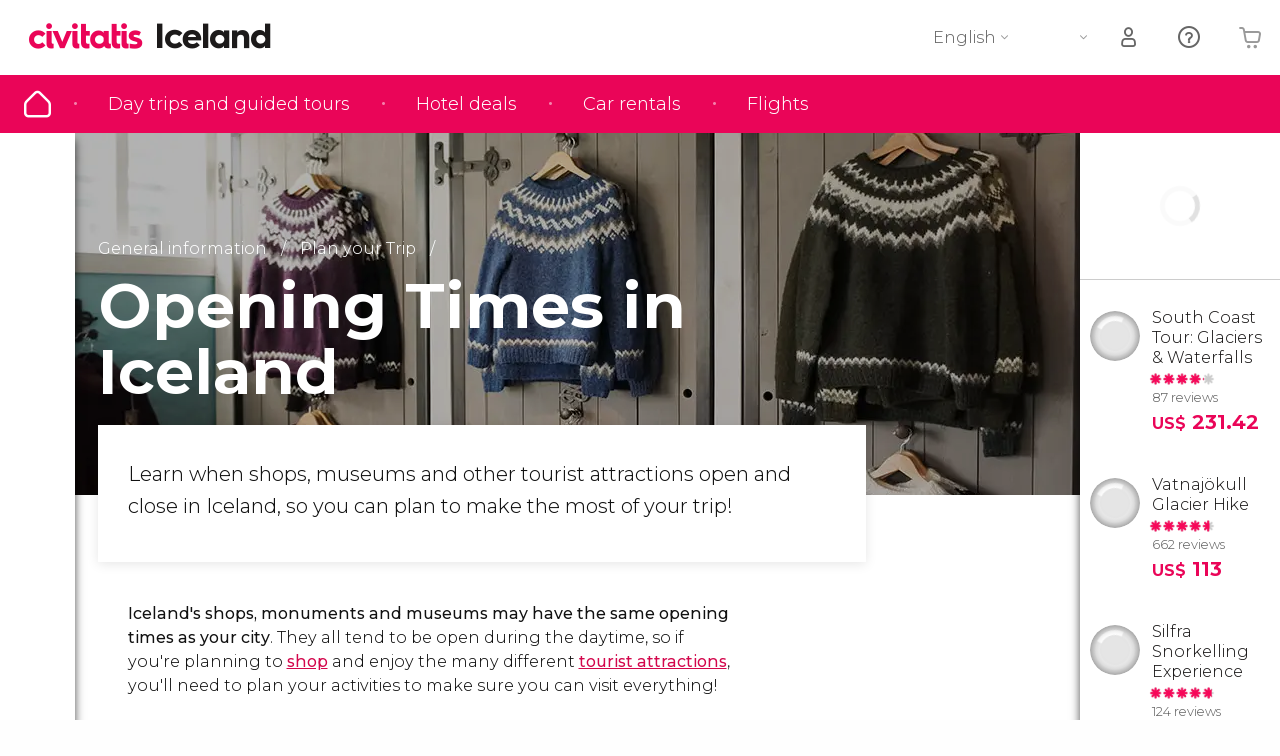

--- FILE ---
content_type: text/html;charset=UTF-8
request_url: https://www.introducingiceland.com/opening-times
body_size: 30648
content:
                                                        <!DOCTYPE html>
<html
    lang="en"
            data-lang="en"
    >
<head>
                <script type="text/javascript">window.gdprAppliesGlobally=true;(function(){function n(e){if(!window.frames[e]){if(document.body&&document.body.firstChild){var t=document.body;var r=document.createElement("iframe");r.style.display="none";r.name=e;r.title=e;}else{setTimeout(function(){n(e)},5)}}}function e(r,a,o,s,c){function e(e,t,r,n){if(typeof r!=="function"){return}if(!window[a]){window[a]=[]}var i=false;if(c){i=c(e,n,r)}if(!i){window[a].push({command:e,version:t,callback:r,parameter:n})}}e.stub=true;e.stubVersion=2;function t(n){if(!window[r]||window[r].stub!==true){return}if(!n.data){return}var i=typeof n.data==="string";var e;try{e=i?JSON.parse(n.data):n.data}catch(t){return}if(e[o]){var a=e[o];window[r](a.command,a.version,function(e,t){var r={};r[s]={returnValue:e,success:t,callId:a.callId};n.source.postMessage(i?JSON.stringify(r):r,"*")},a.parameter)}}if(typeof window[r]!=="function"){window[r]=e;if(window.addEventListener){window.addEventListener("message",t,false)}else{window.attachEvent("onmessage",t)}}}e("__uspapi","__uspapiBuffer","__uspapiCall","__uspapiReturn");n("__uspapiLocator");e("__tcfapi","__tcfapiBuffer","__tcfapiCall","__tcfapiReturn");n("__tcfapiLocator");(function(e){var i=document.createElement("script");i.id="spcloader";i.type="text/javascript";i["defer"]=true;i.charset="utf-8";var a="/didomi/"+e+"/loader.js?target="+document.location.hostname;if(window.didomiConfig&&window.didomiConfig.user){var o=window.didomiConfig.user;var s=o.country;var c=o.region;if(s){a=a+"&country="+s;if(c){a=a+"&region="+c}}};n.href=a;i.src=a;var d=document.getElementsByTagName("script")[0];d.parentNode.insertBefore(i,d)})("60ac3ba7-1ae5-42dc-be9a-50140ae6cea1")})();</script>
    <script type="text/javascript">
        window.didomiConfig = {
            languages: {
                enabled: ['en'],
                default: 'en'
            }
        };
        var updateDidomiClass = function () {
            if (Didomi.notice.isVisible()) {
                document.body.classList.add('is-didomi-visible'); 
            }
            else { 
                document.body.classList.remove('is-didomi-visible'); 
                
                if(typeof CivAPP !== 'undefined' && typeof CivAPP.Utils !== 'undefined' && typeof CivAPP.Utils.removeFixedElementsFromElement == 'function') {
                    CivAPP.Utils.removeFixedElementsFromElement();
                    $(window).off("resize.initZendeskFixDidomi");
                }
            }
        }
        window.didomiOnReady = window.didomiOnReady || [];
        window.didomiOnReady.push(function (Didomi) {
            updateDidomiClass();
        });
        window.didomiOnReady.push(function (Didomi) {
            Didomi.on('consent.changed',function () {
                setTimeout(function () {
                    updateDidomiClass();
                }, 200);
                consentPush();
                // The user consent status has changed
                if (typeof dataLayer !== 'undefined') {
                    dataLayer.push({
                        'event': 'consentUpdate'
                    });
                }
            });
            Didomi.on('notice.hidden',function () {
                setTimeout(function () {
                    updateDidomiClass();
                }, 200);
            });
            consentPush();
            // The user consent status has changed
            if (typeof dataLayer !== 'undefined') {
                dataLayer.push({
                    'event': 'consentInit'
                });
            }
        });

        if(typeof CivAPP !== 'undefined' && typeof CivAPP.Utils !== 'undefined' && typeof CivAPP.Utils.createCookie == 'function'){
            if(typeof(window.didomiState.didomiVendorsConsent) !== 'undefined' &&  CivAPP.Utils.readCookie('OptimizeEnabled') == null && 'true' == 'true'){
                var enabled = false;
                var vendorToSearch = 'c:googleana-W4pwUnkt';
                var acceptedVendors = window.didomiState.didomiVendorsConsent.split(",");
                for(var i = 0; i < acceptedVendors.length; i++){
                    if(acceptedVendors[i] == vendorToSearch){
                        enabled = true;
                    }
                }
                CivAPP.Utils.createCookie('OptimizeEnabled', enabled, 30);
            }
        }

        function consentPush()
        {
            var enabled = false;
            var vendorFound = false;
            var vendorToSearch = 'c:optimizely-i4R9Tawr';
            var acceptedVendors = window.didomiState.didomiVendorsConsent.split(",");

            for(var i = 0; i < acceptedVendors.length; i++){
                if(acceptedVendors[i] === vendorToSearch){
                    vendorFound = true;
                    break;
                }
            }

            if (vendorFound) {
                window.optimizely = window.optimizely || [];
                window.optimizely.push({
                    "type": "sendEvents"
                });
            } else {
                window.optimizely = window.optimizely || [];
                window.optimizely.push({
                    "type": "holdEvents"
                });
            }
            
            if(typeof CivAPP !== 'undefined' && typeof CivAPP.Utils !== 'undefined' && typeof CivAPP.Utils.createCookie == 'function'){
                CivAPP.Utils.createCookie('OptimizeEnabled', enabled, 30);
            }
            
            // The SDK is done loading, check the consent status of the user
            //const AllStatus = Didomi.getUserConsentStatusForAll();
            //dataLayer.push({'DidomiStatus': AllStatus});
            if (typeof dataLayer !== 'undefined') {
                dataLayer.push({
                    'DidomiStatus': {
                        // Didomi variables
                        'GDPRApplies': typeof(window.didomiState.didomiGDPRApplies) !== 'undefined' ? window.didomiState.didomiGDPRApplies : null,
                        'IABConsent': typeof(window.didomiState.didomiIABConsent) !== 'undefined' ? window.didomiState.didomiIABConsent : null  ,
                        'VendorsConsent': typeof(window.didomiState.didomiVendorsConsent) !== 'undefined' ? window.didomiState.didomiVendorsConsent : null, //Socios aceptados
                        'VendorsConsentUnknown': typeof(window.didomiState.didomiVendorsConsentUnknown) !== 'undefined' ? window.didomiState.didomiVendorsConsentUnknown : null, //Socios sin estado
                        'VendorsConsentDenied': typeof(window.didomiState.didomiVendorsConsentDenied) !== 'undefined' ? window.didomiState.didomiVendorsConsentDenied : null, //Socios denegados
                        'PurposesConsent': typeof(window.didomiState.didomiPurposesConsent) !== 'undefined' ? window.didomiState.didomiPurposesConsent : null, //Categorias aceptadas
                        'PurposesConsentUnknown': typeof(window.didomiState.didomiPurposesConsentUnknown) !== 'undefined' ? window.didomiState.didomiPurposesConsentUnknown : null, //Categorias sin estado
                        'PurposesConsentDenied': typeof(window.didomiState.didomiPurposesConsentDenied) !== 'undefined' ? window.didomiState.didomiPurposesConsentDenied : null, //Categorias denegadas
                        'ExperimentId': typeof(window.didomiState.didomiExperimentId) !== 'undefined' ? window.didomiState.didomiExperimentId : null, //Id de experimento
                        'ExperimentUserGroup': typeof(window.didomiState.didomiExperimentUserGroup) !== 'undefined' ? window.didomiState.didomiExperimentUserGroup : null //Grupo de experimento
                    }
                }
            );
            }
        }
    </script>
    <script>
    dataLayer = window.dataLayer || [];
    dataLayer.push({
        'pageLanguage': 'en',
        'geoCode': 'US',
    });
</script>
    <script>
        window.gtmEnabled = true;
    </script>
    <script>
        (function (w, d, s, l, i) {w[l] = w[l] || [];w[l].push({'gtm.start': new Date().getTime(), event: 'gtm.js'});var f = d.getElementsByTagName(s)[0], j = d.createElement(s), dl = l != 'dataLayer' ? '&l=' + l : '';j.defer = true;j.src = '/gtm/gtm.js?id=' + i + dl;
        j.addEventListener('load', function() {
            var _ge = new CustomEvent('gtm_loaded', { bubbles: true });
            d.dispatchEvent(_ge);
        });

        j.addEventListener('error', function(event) {
            var errorMessage = 'Script load error - URL: ' + event.target.src;
            var _ge = new CustomEvent('gtm_error', { 
                bubbles: true, 
                detail: errorMessage 
            });

            d.dispatchEvent(_ge);
        });

        f.parentNode.insertBefore(j, f);})(window, document, 'script', 'dataLayer', '');
    </script>


    
    <script>
        var showConfirmationTags = false;
        var GTMData = {"event":"productImpression","ecommerce":{"navigationCurrency":"USD","currencyCode":"EUR","impressions":[{"id":39562,"name":"South Coast Tour Glaciers  Waterfalls","price":8664,"brand":480,"category":"Day trip","position":0,"url":"https:\/\/www.civitatis.com\/en\/reykjavik\/south-coast-tour","list":"Reikiavik","list_id":"186","category2":0,"category3":1,"category4":"110","dimension32":231.42},{"id":59674,"name":"Vatnajokull Glacier Hike","price":33.9,"brand":4612,"category":"Adventure and nature","position":1,"url":"https:\/\/www.civitatis.com\/en\/skaftafell\/vatnajokull-glacier-hike","list":"Skaftafell","list_id":"1361","category2":0,"category3":1,"category4":"110","dimension32":113},{"id":59716,"name":"Silfra Snorkelling Experience","price":33.75,"brand":4612,"category":"Adventure and nature","position":2,"url":"https:\/\/www.civitatis.com\/en\/thingvellir\/silfra-snorkelling-experience","list":"Thingvellir","list_id":"1382","category2":0,"category3":1,"category4":"110","dimension32":135}],"is_from_guide":true,"guide_name":"introducingiceland.com"}};
    </script>



    <meta name="sitewide-event" content="[base64]">

    <meta name="channel-event" content="IntcImV2ZW50XCI6XCJjaGFubmVsXCIsXCJjaGFubmVsXCI6e1wiYWZmaWxpYXRlX2lkXCI6XCJcIixcImFnZW5jeV9pZFwiOlwiXCJ9fSI=">

    <meta name="user-event" content="IntcImV2ZW50XCI6XCJ1c2VyXCIsXCJ1c2VyXCI6e1wibG9naW5fc3RhdHVzXCI6XCJcIixcImNsaWVudF9pZFwiOm51bGwsXCJ1c2VySWRcIjpcIlwiLFwidXNlcl9jaXZpdGF0aXNJRFwiOlwiXCIsXCJ1c2VyX3ByZXZpb3VzXCI6bnVsbH19Ig==">

            
    
                            <title>Opening Times in Iceland - Shop &amp; museum opening times in Iceland</title>
                            <meta name="title" content="Opening Times in Iceland - Shop &amp; museum opening times in Iceland" />
            <meta name="description" content="Learn when shops, museums and other tourist attractions open and close in Iceland, so you can plan to make the most of your trip!" />
                <meta name="keywords" content="iceland opening times, iceland shop opening times, iceland museum opening times, iceland reyjkavik opening times, when are iceland tourist attractions open" />
        <meta name="format-detection" content="telephone=no">
    <meta http-equiv="Content-Type" content="text/html; charset=utf-8" />
    <meta name="author" content="Ivanka Garcia Mancebo">
    <meta name="revisit-after" content="30" />
    <meta name="robots" content="all" />
    <meta name="viewport" content="width=device-width,initial-scale=1.0,minimum-scale=1.0,maximum-scale=5.0,user-scalable=yes"/>
    <meta http-equiv="x-ua-compatible" content="ie=edge"><script type="text/javascript">(window.NREUM||(NREUM={})).init={privacy:{cookies_enabled:true},ajax:{deny_list:[]},session_trace:{sampling_rate:0.0,mode:"FIXED_RATE",enabled:true,error_sampling_rate:0.0},feature_flags:["soft_nav"],distributed_tracing:{enabled:true}};(window.NREUM||(NREUM={})).loader_config={agentID:"1835116595",accountID:"806379",trustKey:"806379",licenseKey:"9bf0b81ab3",applicationID:"1664103153",browserID:"1835116595"};;/*! For license information please see nr-loader-rum-1.308.0.min.js.LICENSE.txt */
(()=>{var e,t,r={163:(e,t,r)=>{"use strict";r.d(t,{j:()=>E});var n=r(384),i=r(1741);var a=r(2555);r(860).K7.genericEvents;const s="experimental.resources",o="register",c=e=>{if(!e||"string"!=typeof e)return!1;try{document.createDocumentFragment().querySelector(e)}catch{return!1}return!0};var d=r(2614),u=r(944),l=r(8122);const f="[data-nr-mask]",g=e=>(0,l.a)(e,(()=>{const e={feature_flags:[],experimental:{allow_registered_children:!1,resources:!1},mask_selector:"*",block_selector:"[data-nr-block]",mask_input_options:{color:!1,date:!1,"datetime-local":!1,email:!1,month:!1,number:!1,range:!1,search:!1,tel:!1,text:!1,time:!1,url:!1,week:!1,textarea:!1,select:!1,password:!0}};return{ajax:{deny_list:void 0,block_internal:!0,enabled:!0,autoStart:!0},api:{get allow_registered_children(){return e.feature_flags.includes(o)||e.experimental.allow_registered_children},set allow_registered_children(t){e.experimental.allow_registered_children=t},duplicate_registered_data:!1},browser_consent_mode:{enabled:!1},distributed_tracing:{enabled:void 0,exclude_newrelic_header:void 0,cors_use_newrelic_header:void 0,cors_use_tracecontext_headers:void 0,allowed_origins:void 0},get feature_flags(){return e.feature_flags},set feature_flags(t){e.feature_flags=t},generic_events:{enabled:!0,autoStart:!0},harvest:{interval:30},jserrors:{enabled:!0,autoStart:!0},logging:{enabled:!0,autoStart:!0},metrics:{enabled:!0,autoStart:!0},obfuscate:void 0,page_action:{enabled:!0},page_view_event:{enabled:!0,autoStart:!0},page_view_timing:{enabled:!0,autoStart:!0},performance:{capture_marks:!1,capture_measures:!1,capture_detail:!0,resources:{get enabled(){return e.feature_flags.includes(s)||e.experimental.resources},set enabled(t){e.experimental.resources=t},asset_types:[],first_party_domains:[],ignore_newrelic:!0}},privacy:{cookies_enabled:!0},proxy:{assets:void 0,beacon:void 0},session:{expiresMs:d.wk,inactiveMs:d.BB},session_replay:{autoStart:!0,enabled:!1,preload:!1,sampling_rate:10,error_sampling_rate:100,collect_fonts:!1,inline_images:!1,fix_stylesheets:!0,mask_all_inputs:!0,get mask_text_selector(){return e.mask_selector},set mask_text_selector(t){c(t)?e.mask_selector="".concat(t,",").concat(f):""===t||null===t?e.mask_selector=f:(0,u.R)(5,t)},get block_class(){return"nr-block"},get ignore_class(){return"nr-ignore"},get mask_text_class(){return"nr-mask"},get block_selector(){return e.block_selector},set block_selector(t){c(t)?e.block_selector+=",".concat(t):""!==t&&(0,u.R)(6,t)},get mask_input_options(){return e.mask_input_options},set mask_input_options(t){t&&"object"==typeof t?e.mask_input_options={...t,password:!0}:(0,u.R)(7,t)}},session_trace:{enabled:!0,autoStart:!0},soft_navigations:{enabled:!0,autoStart:!0},spa:{enabled:!0,autoStart:!0},ssl:void 0,user_actions:{enabled:!0,elementAttributes:["id","className","tagName","type"]}}})());var p=r(6154),m=r(9324);let h=0;const v={buildEnv:m.F3,distMethod:m.Xs,version:m.xv,originTime:p.WN},b={consented:!1},y={appMetadata:{},get consented(){return this.session?.state?.consent||b.consented},set consented(e){b.consented=e},customTransaction:void 0,denyList:void 0,disabled:!1,harvester:void 0,isolatedBacklog:!1,isRecording:!1,loaderType:void 0,maxBytes:3e4,obfuscator:void 0,onerror:void 0,ptid:void 0,releaseIds:{},session:void 0,timeKeeper:void 0,registeredEntities:[],jsAttributesMetadata:{bytes:0},get harvestCount(){return++h}},_=e=>{const t=(0,l.a)(e,y),r=Object.keys(v).reduce((e,t)=>(e[t]={value:v[t],writable:!1,configurable:!0,enumerable:!0},e),{});return Object.defineProperties(t,r)};var w=r(5701);const x=e=>{const t=e.startsWith("http");e+="/",r.p=t?e:"https://"+e};var R=r(7836),k=r(3241);const A={accountID:void 0,trustKey:void 0,agentID:void 0,licenseKey:void 0,applicationID:void 0,xpid:void 0},S=e=>(0,l.a)(e,A),T=new Set;function E(e,t={},r,s){let{init:o,info:c,loader_config:d,runtime:u={},exposed:l=!0}=t;if(!c){const e=(0,n.pV)();o=e.init,c=e.info,d=e.loader_config}e.init=g(o||{}),e.loader_config=S(d||{}),c.jsAttributes??={},p.bv&&(c.jsAttributes.isWorker=!0),e.info=(0,a.D)(c);const f=e.init,m=[c.beacon,c.errorBeacon];T.has(e.agentIdentifier)||(f.proxy.assets&&(x(f.proxy.assets),m.push(f.proxy.assets)),f.proxy.beacon&&m.push(f.proxy.beacon),e.beacons=[...m],function(e){const t=(0,n.pV)();Object.getOwnPropertyNames(i.W.prototype).forEach(r=>{const n=i.W.prototype[r];if("function"!=typeof n||"constructor"===n)return;let a=t[r];e[r]&&!1!==e.exposed&&"micro-agent"!==e.runtime?.loaderType&&(t[r]=(...t)=>{const n=e[r](...t);return a?a(...t):n})})}(e),(0,n.US)("activatedFeatures",w.B)),u.denyList=[...f.ajax.deny_list||[],...f.ajax.block_internal?m:[]],u.ptid=e.agentIdentifier,u.loaderType=r,e.runtime=_(u),T.has(e.agentIdentifier)||(e.ee=R.ee.get(e.agentIdentifier),e.exposed=l,(0,k.W)({agentIdentifier:e.agentIdentifier,drained:!!w.B?.[e.agentIdentifier],type:"lifecycle",name:"initialize",feature:void 0,data:e.config})),T.add(e.agentIdentifier)}},384:(e,t,r)=>{"use strict";r.d(t,{NT:()=>s,US:()=>u,Zm:()=>o,bQ:()=>d,dV:()=>c,pV:()=>l});var n=r(6154),i=r(1863),a=r(1910);const s={beacon:"bam.nr-data.net",errorBeacon:"bam.nr-data.net"};function o(){return n.gm.NREUM||(n.gm.NREUM={}),void 0===n.gm.newrelic&&(n.gm.newrelic=n.gm.NREUM),n.gm.NREUM}function c(){let e=o();return e.o||(e.o={ST:n.gm.setTimeout,SI:n.gm.setImmediate||n.gm.setInterval,CT:n.gm.clearTimeout,XHR:n.gm.XMLHttpRequest,REQ:n.gm.Request,EV:n.gm.Event,PR:n.gm.Promise,MO:n.gm.MutationObserver,FETCH:n.gm.fetch,WS:n.gm.WebSocket},(0,a.i)(...Object.values(e.o))),e}function d(e,t){let r=o();r.initializedAgents??={},t.initializedAt={ms:(0,i.t)(),date:new Date},r.initializedAgents[e]=t}function u(e,t){o()[e]=t}function l(){return function(){let e=o();const t=e.info||{};e.info={beacon:s.beacon,errorBeacon:s.errorBeacon,...t}}(),function(){let e=o();const t=e.init||{};e.init={...t}}(),c(),function(){let e=o();const t=e.loader_config||{};e.loader_config={...t}}(),o()}},782:(e,t,r)=>{"use strict";r.d(t,{T:()=>n});const n=r(860).K7.pageViewTiming},860:(e,t,r)=>{"use strict";r.d(t,{$J:()=>u,K7:()=>c,P3:()=>d,XX:()=>i,Yy:()=>o,df:()=>a,qY:()=>n,v4:()=>s});const n="events",i="jserrors",a="browser/blobs",s="rum",o="browser/logs",c={ajax:"ajax",genericEvents:"generic_events",jserrors:i,logging:"logging",metrics:"metrics",pageAction:"page_action",pageViewEvent:"page_view_event",pageViewTiming:"page_view_timing",sessionReplay:"session_replay",sessionTrace:"session_trace",softNav:"soft_navigations",spa:"spa"},d={[c.pageViewEvent]:1,[c.pageViewTiming]:2,[c.metrics]:3,[c.jserrors]:4,[c.spa]:5,[c.ajax]:6,[c.sessionTrace]:7,[c.softNav]:8,[c.sessionReplay]:9,[c.logging]:10,[c.genericEvents]:11},u={[c.pageViewEvent]:s,[c.pageViewTiming]:n,[c.ajax]:n,[c.spa]:n,[c.softNav]:n,[c.metrics]:i,[c.jserrors]:i,[c.sessionTrace]:a,[c.sessionReplay]:a,[c.logging]:o,[c.genericEvents]:"ins"}},944:(e,t,r)=>{"use strict";r.d(t,{R:()=>i});var n=r(3241);function i(e,t){"function"==typeof console.debug&&(console.debug("New Relic Warning: https://github.com/newrelic/newrelic-browser-agent/blob/main/docs/warning-codes.md#".concat(e),t),(0,n.W)({agentIdentifier:null,drained:null,type:"data",name:"warn",feature:"warn",data:{code:e,secondary:t}}))}},1687:(e,t,r)=>{"use strict";r.d(t,{Ak:()=>d,Ze:()=>f,x3:()=>u});var n=r(3241),i=r(7836),a=r(3606),s=r(860),o=r(2646);const c={};function d(e,t){const r={staged:!1,priority:s.P3[t]||0};l(e),c[e].get(t)||c[e].set(t,r)}function u(e,t){e&&c[e]&&(c[e].get(t)&&c[e].delete(t),p(e,t,!1),c[e].size&&g(e))}function l(e){if(!e)throw new Error("agentIdentifier required");c[e]||(c[e]=new Map)}function f(e="",t="feature",r=!1){if(l(e),!e||!c[e].get(t)||r)return p(e,t);c[e].get(t).staged=!0,g(e)}function g(e){const t=Array.from(c[e]);t.every(([e,t])=>t.staged)&&(t.sort((e,t)=>e[1].priority-t[1].priority),t.forEach(([t])=>{c[e].delete(t),p(e,t)}))}function p(e,t,r=!0){const s=e?i.ee.get(e):i.ee,c=a.i.handlers;if(!s.aborted&&s.backlog&&c){if((0,n.W)({agentIdentifier:e,type:"lifecycle",name:"drain",feature:t}),r){const e=s.backlog[t],r=c[t];if(r){for(let t=0;e&&t<e.length;++t)m(e[t],r);Object.entries(r).forEach(([e,t])=>{Object.values(t||{}).forEach(t=>{t[0]?.on&&t[0]?.context()instanceof o.y&&t[0].on(e,t[1])})})}}s.isolatedBacklog||delete c[t],s.backlog[t]=null,s.emit("drain-"+t,[])}}function m(e,t){var r=e[1];Object.values(t[r]||{}).forEach(t=>{var r=e[0];if(t[0]===r){var n=t[1],i=e[3],a=e[2];n.apply(i,a)}})}},1738:(e,t,r)=>{"use strict";r.d(t,{U:()=>g,Y:()=>f});var n=r(3241),i=r(9908),a=r(1863),s=r(944),o=r(5701),c=r(3969),d=r(8362),u=r(860),l=r(4261);function f(e,t,r,a){const f=a||r;!f||f[e]&&f[e]!==d.d.prototype[e]||(f[e]=function(){(0,i.p)(c.xV,["API/"+e+"/called"],void 0,u.K7.metrics,r.ee),(0,n.W)({agentIdentifier:r.agentIdentifier,drained:!!o.B?.[r.agentIdentifier],type:"data",name:"api",feature:l.Pl+e,data:{}});try{return t.apply(this,arguments)}catch(e){(0,s.R)(23,e)}})}function g(e,t,r,n,s){const o=e.info;null===r?delete o.jsAttributes[t]:o.jsAttributes[t]=r,(s||null===r)&&(0,i.p)(l.Pl+n,[(0,a.t)(),t,r],void 0,"session",e.ee)}},1741:(e,t,r)=>{"use strict";r.d(t,{W:()=>a});var n=r(944),i=r(4261);class a{#e(e,...t){if(this[e]!==a.prototype[e])return this[e](...t);(0,n.R)(35,e)}addPageAction(e,t){return this.#e(i.hG,e,t)}register(e){return this.#e(i.eY,e)}recordCustomEvent(e,t){return this.#e(i.fF,e,t)}setPageViewName(e,t){return this.#e(i.Fw,e,t)}setCustomAttribute(e,t,r){return this.#e(i.cD,e,t,r)}noticeError(e,t){return this.#e(i.o5,e,t)}setUserId(e,t=!1){return this.#e(i.Dl,e,t)}setApplicationVersion(e){return this.#e(i.nb,e)}setErrorHandler(e){return this.#e(i.bt,e)}addRelease(e,t){return this.#e(i.k6,e,t)}log(e,t){return this.#e(i.$9,e,t)}start(){return this.#e(i.d3)}finished(e){return this.#e(i.BL,e)}recordReplay(){return this.#e(i.CH)}pauseReplay(){return this.#e(i.Tb)}addToTrace(e){return this.#e(i.U2,e)}setCurrentRouteName(e){return this.#e(i.PA,e)}interaction(e){return this.#e(i.dT,e)}wrapLogger(e,t,r){return this.#e(i.Wb,e,t,r)}measure(e,t){return this.#e(i.V1,e,t)}consent(e){return this.#e(i.Pv,e)}}},1863:(e,t,r)=>{"use strict";function n(){return Math.floor(performance.now())}r.d(t,{t:()=>n})},1910:(e,t,r)=>{"use strict";r.d(t,{i:()=>a});var n=r(944);const i=new Map;function a(...e){return e.every(e=>{if(i.has(e))return i.get(e);const t="function"==typeof e?e.toString():"",r=t.includes("[native code]"),a=t.includes("nrWrapper");return r||a||(0,n.R)(64,e?.name||t),i.set(e,r),r})}},2555:(e,t,r)=>{"use strict";r.d(t,{D:()=>o,f:()=>s});var n=r(384),i=r(8122);const a={beacon:n.NT.beacon,errorBeacon:n.NT.errorBeacon,licenseKey:void 0,applicationID:void 0,sa:void 0,queueTime:void 0,applicationTime:void 0,ttGuid:void 0,user:void 0,account:void 0,product:void 0,extra:void 0,jsAttributes:{},userAttributes:void 0,atts:void 0,transactionName:void 0,tNamePlain:void 0};function s(e){try{return!!e.licenseKey&&!!e.errorBeacon&&!!e.applicationID}catch(e){return!1}}const o=e=>(0,i.a)(e,a)},2614:(e,t,r)=>{"use strict";r.d(t,{BB:()=>s,H3:()=>n,g:()=>d,iL:()=>c,tS:()=>o,uh:()=>i,wk:()=>a});const n="NRBA",i="SESSION",a=144e5,s=18e5,o={STARTED:"session-started",PAUSE:"session-pause",RESET:"session-reset",RESUME:"session-resume",UPDATE:"session-update"},c={SAME_TAB:"same-tab",CROSS_TAB:"cross-tab"},d={OFF:0,FULL:1,ERROR:2}},2646:(e,t,r)=>{"use strict";r.d(t,{y:()=>n});class n{constructor(e){this.contextId=e}}},2843:(e,t,r)=>{"use strict";r.d(t,{G:()=>a,u:()=>i});var n=r(3878);function i(e,t=!1,r,i){(0,n.DD)("visibilitychange",function(){if(t)return void("hidden"===document.visibilityState&&e());e(document.visibilityState)},r,i)}function a(e,t,r){(0,n.sp)("pagehide",e,t,r)}},3241:(e,t,r)=>{"use strict";r.d(t,{W:()=>a});var n=r(6154);const i="newrelic";function a(e={}){try{n.gm.dispatchEvent(new CustomEvent(i,{detail:e}))}catch(e){}}},3606:(e,t,r)=>{"use strict";r.d(t,{i:()=>a});var n=r(9908);a.on=s;var i=a.handlers={};function a(e,t,r,a){s(a||n.d,i,e,t,r)}function s(e,t,r,i,a){a||(a="feature"),e||(e=n.d);var s=t[a]=t[a]||{};(s[r]=s[r]||[]).push([e,i])}},3878:(e,t,r)=>{"use strict";function n(e,t){return{capture:e,passive:!1,signal:t}}function i(e,t,r=!1,i){window.addEventListener(e,t,n(r,i))}function a(e,t,r=!1,i){document.addEventListener(e,t,n(r,i))}r.d(t,{DD:()=>a,jT:()=>n,sp:()=>i})},3969:(e,t,r)=>{"use strict";r.d(t,{TZ:()=>n,XG:()=>o,rs:()=>i,xV:()=>s,z_:()=>a});const n=r(860).K7.metrics,i="sm",a="cm",s="storeSupportabilityMetrics",o="storeEventMetrics"},4234:(e,t,r)=>{"use strict";r.d(t,{W:()=>a});var n=r(7836),i=r(1687);class a{constructor(e,t){this.agentIdentifier=e,this.ee=n.ee.get(e),this.featureName=t,this.blocked=!1}deregisterDrain(){(0,i.x3)(this.agentIdentifier,this.featureName)}}},4261:(e,t,r)=>{"use strict";r.d(t,{$9:()=>d,BL:()=>o,CH:()=>g,Dl:()=>_,Fw:()=>y,PA:()=>h,Pl:()=>n,Pv:()=>k,Tb:()=>l,U2:()=>a,V1:()=>R,Wb:()=>x,bt:()=>b,cD:()=>v,d3:()=>w,dT:()=>c,eY:()=>p,fF:()=>f,hG:()=>i,k6:()=>s,nb:()=>m,o5:()=>u});const n="api-",i="addPageAction",a="addToTrace",s="addRelease",o="finished",c="interaction",d="log",u="noticeError",l="pauseReplay",f="recordCustomEvent",g="recordReplay",p="register",m="setApplicationVersion",h="setCurrentRouteName",v="setCustomAttribute",b="setErrorHandler",y="setPageViewName",_="setUserId",w="start",x="wrapLogger",R="measure",k="consent"},5289:(e,t,r)=>{"use strict";r.d(t,{GG:()=>s,Qr:()=>c,sB:()=>o});var n=r(3878),i=r(6389);function a(){return"undefined"==typeof document||"complete"===document.readyState}function s(e,t){if(a())return e();const r=(0,i.J)(e),s=setInterval(()=>{a()&&(clearInterval(s),r())},500);(0,n.sp)("load",r,t)}function o(e){if(a())return e();(0,n.DD)("DOMContentLoaded",e)}function c(e){if(a())return e();(0,n.sp)("popstate",e)}},5607:(e,t,r)=>{"use strict";r.d(t,{W:()=>n});const n=(0,r(9566).bz)()},5701:(e,t,r)=>{"use strict";r.d(t,{B:()=>a,t:()=>s});var n=r(3241);const i=new Set,a={};function s(e,t){const r=t.agentIdentifier;a[r]??={},e&&"object"==typeof e&&(i.has(r)||(t.ee.emit("rumresp",[e]),a[r]=e,i.add(r),(0,n.W)({agentIdentifier:r,loaded:!0,drained:!0,type:"lifecycle",name:"load",feature:void 0,data:e})))}},6154:(e,t,r)=>{"use strict";r.d(t,{OF:()=>c,RI:()=>i,WN:()=>u,bv:()=>a,eN:()=>l,gm:()=>s,mw:()=>o,sb:()=>d});var n=r(1863);const i="undefined"!=typeof window&&!!window.document,a="undefined"!=typeof WorkerGlobalScope&&("undefined"!=typeof self&&self instanceof WorkerGlobalScope&&self.navigator instanceof WorkerNavigator||"undefined"!=typeof globalThis&&globalThis instanceof WorkerGlobalScope&&globalThis.navigator instanceof WorkerNavigator),s=i?window:"undefined"!=typeof WorkerGlobalScope&&("undefined"!=typeof self&&self instanceof WorkerGlobalScope&&self||"undefined"!=typeof globalThis&&globalThis instanceof WorkerGlobalScope&&globalThis),o=Boolean("hidden"===s?.document?.visibilityState),c=/iPad|iPhone|iPod/.test(s.navigator?.userAgent),d=c&&"undefined"==typeof SharedWorker,u=((()=>{const e=s.navigator?.userAgent?.match(/Firefox[/\s](\d+\.\d+)/);Array.isArray(e)&&e.length>=2&&e[1]})(),Date.now()-(0,n.t)()),l=()=>"undefined"!=typeof PerformanceNavigationTiming&&s?.performance?.getEntriesByType("navigation")?.[0]?.responseStart},6389:(e,t,r)=>{"use strict";function n(e,t=500,r={}){const n=r?.leading||!1;let i;return(...r)=>{n&&void 0===i&&(e.apply(this,r),i=setTimeout(()=>{i=clearTimeout(i)},t)),n||(clearTimeout(i),i=setTimeout(()=>{e.apply(this,r)},t))}}function i(e){let t=!1;return(...r)=>{t||(t=!0,e.apply(this,r))}}r.d(t,{J:()=>i,s:()=>n})},6630:(e,t,r)=>{"use strict";r.d(t,{T:()=>n});const n=r(860).K7.pageViewEvent},7699:(e,t,r)=>{"use strict";r.d(t,{It:()=>a,KC:()=>o,No:()=>i,qh:()=>s});var n=r(860);const i=16e3,a=1e6,s="SESSION_ERROR",o={[n.K7.logging]:!0,[n.K7.genericEvents]:!1,[n.K7.jserrors]:!1,[n.K7.ajax]:!1}},7836:(e,t,r)=>{"use strict";r.d(t,{P:()=>o,ee:()=>c});var n=r(384),i=r(8990),a=r(2646),s=r(5607);const o="nr@context:".concat(s.W),c=function e(t,r){var n={},s={},u={},l=!1;try{l=16===r.length&&d.initializedAgents?.[r]?.runtime.isolatedBacklog}catch(e){}var f={on:p,addEventListener:p,removeEventListener:function(e,t){var r=n[e];if(!r)return;for(var i=0;i<r.length;i++)r[i]===t&&r.splice(i,1)},emit:function(e,r,n,i,a){!1!==a&&(a=!0);if(c.aborted&&!i)return;t&&a&&t.emit(e,r,n);var o=g(n);m(e).forEach(e=>{e.apply(o,r)});var d=v()[s[e]];d&&d.push([f,e,r,o]);return o},get:h,listeners:m,context:g,buffer:function(e,t){const r=v();if(t=t||"feature",f.aborted)return;Object.entries(e||{}).forEach(([e,n])=>{s[n]=t,t in r||(r[t]=[])})},abort:function(){f._aborted=!0,Object.keys(f.backlog).forEach(e=>{delete f.backlog[e]})},isBuffering:function(e){return!!v()[s[e]]},debugId:r,backlog:l?{}:t&&"object"==typeof t.backlog?t.backlog:{},isolatedBacklog:l};return Object.defineProperty(f,"aborted",{get:()=>{let e=f._aborted||!1;return e||(t&&(e=t.aborted),e)}}),f;function g(e){return e&&e instanceof a.y?e:e?(0,i.I)(e,o,()=>new a.y(o)):new a.y(o)}function p(e,t){n[e]=m(e).concat(t)}function m(e){return n[e]||[]}function h(t){return u[t]=u[t]||e(f,t)}function v(){return f.backlog}}(void 0,"globalEE"),d=(0,n.Zm)();d.ee||(d.ee=c)},8122:(e,t,r)=>{"use strict";r.d(t,{a:()=>i});var n=r(944);function i(e,t){try{if(!e||"object"!=typeof e)return(0,n.R)(3);if(!t||"object"!=typeof t)return(0,n.R)(4);const r=Object.create(Object.getPrototypeOf(t),Object.getOwnPropertyDescriptors(t)),a=0===Object.keys(r).length?e:r;for(let s in a)if(void 0!==e[s])try{if(null===e[s]){r[s]=null;continue}Array.isArray(e[s])&&Array.isArray(t[s])?r[s]=Array.from(new Set([...e[s],...t[s]])):"object"==typeof e[s]&&"object"==typeof t[s]?r[s]=i(e[s],t[s]):r[s]=e[s]}catch(e){r[s]||(0,n.R)(1,e)}return r}catch(e){(0,n.R)(2,e)}}},8362:(e,t,r)=>{"use strict";r.d(t,{d:()=>a});var n=r(9566),i=r(1741);class a extends i.W{agentIdentifier=(0,n.LA)(16)}},8374:(e,t,r)=>{r.nc=(()=>{try{return document?.currentScript?.nonce}catch(e){}return""})()},8990:(e,t,r)=>{"use strict";r.d(t,{I:()=>i});var n=Object.prototype.hasOwnProperty;function i(e,t,r){if(n.call(e,t))return e[t];var i=r();if(Object.defineProperty&&Object.keys)try{return Object.defineProperty(e,t,{value:i,writable:!0,enumerable:!1}),i}catch(e){}return e[t]=i,i}},9324:(e,t,r)=>{"use strict";r.d(t,{F3:()=>i,Xs:()=>a,xv:()=>n});const n="1.308.0",i="PROD",a="CDN"},9566:(e,t,r)=>{"use strict";r.d(t,{LA:()=>o,bz:()=>s});var n=r(6154);const i="xxxxxxxx-xxxx-4xxx-yxxx-xxxxxxxxxxxx";function a(e,t){return e?15&e[t]:16*Math.random()|0}function s(){const e=n.gm?.crypto||n.gm?.msCrypto;let t,r=0;return e&&e.getRandomValues&&(t=e.getRandomValues(new Uint8Array(30))),i.split("").map(e=>"x"===e?a(t,r++).toString(16):"y"===e?(3&a()|8).toString(16):e).join("")}function o(e){const t=n.gm?.crypto||n.gm?.msCrypto;let r,i=0;t&&t.getRandomValues&&(r=t.getRandomValues(new Uint8Array(e)));const s=[];for(var o=0;o<e;o++)s.push(a(r,i++).toString(16));return s.join("")}},9908:(e,t,r)=>{"use strict";r.d(t,{d:()=>n,p:()=>i});var n=r(7836).ee.get("handle");function i(e,t,r,i,a){a?(a.buffer([e],i),a.emit(e,t,r)):(n.buffer([e],i),n.emit(e,t,r))}}},n={};function i(e){var t=n[e];if(void 0!==t)return t.exports;var a=n[e]={exports:{}};return r[e](a,a.exports,i),a.exports}i.m=r,i.d=(e,t)=>{for(var r in t)i.o(t,r)&&!i.o(e,r)&&Object.defineProperty(e,r,{enumerable:!0,get:t[r]})},i.f={},i.e=e=>Promise.all(Object.keys(i.f).reduce((t,r)=>(i.f[r](e,t),t),[])),i.u=e=>"nr-rum-1.308.0.min.js",i.o=(e,t)=>Object.prototype.hasOwnProperty.call(e,t),e={},t="NRBA-1.308.0.PROD:",i.l=(r,n,a,s)=>{if(e[r])e[r].push(n);else{var o,c;if(void 0!==a)for(var d=document.getElementsByTagName("script"),u=0;u<d.length;u++){var l=d[u];if(l.getAttribute("src")==r||l.getAttribute("data-webpack")==t+a){o=l;break}}if(!o){c=!0;var f={296:"sha512-+MIMDsOcckGXa1EdWHqFNv7P+JUkd5kQwCBr3KE6uCvnsBNUrdSt4a/3/L4j4TxtnaMNjHpza2/erNQbpacJQA=="};(o=document.createElement("script")).charset="utf-8",i.nc&&o.setAttribute("nonce",i.nc),o.setAttribute("data-webpack",t+a),o.src=r,0!==o.src.indexOf(window.location.origin+"/")&&(o.crossOrigin="anonymous"),f[s]&&(o.integrity=f[s])}e[r]=[n];var g=(t,n)=>{o.onerror=o.onload=null,clearTimeout(p);var i=e[r];if(delete e[r],o.parentNode&&o.parentNode.removeChild(o),i&&i.forEach(e=>e(n)),t)return t(n)},p=setTimeout(g.bind(null,void 0,{type:"timeout",target:o}),12e4);o.onerror=g.bind(null,o.onerror),o.onload=g.bind(null,o.onload),c&&document.head.appendChild(o)}},i.r=e=>{"undefined"!=typeof Symbol&&Symbol.toStringTag&&Object.defineProperty(e,Symbol.toStringTag,{value:"Module"}),Object.defineProperty(e,"__esModule",{value:!0})},i.p="https://js-agent.newrelic.com/",(()=>{var e={374:0,840:0};i.f.j=(t,r)=>{var n=i.o(e,t)?e[t]:void 0;if(0!==n)if(n)r.push(n[2]);else{var a=new Promise((r,i)=>n=e[t]=[r,i]);r.push(n[2]=a);var s=i.p+i.u(t),o=new Error;i.l(s,r=>{if(i.o(e,t)&&(0!==(n=e[t])&&(e[t]=void 0),n)){var a=r&&("load"===r.type?"missing":r.type),s=r&&r.target&&r.target.src;o.message="Loading chunk "+t+" failed: ("+a+": "+s+")",o.name="ChunkLoadError",o.type=a,o.request=s,n[1](o)}},"chunk-"+t,t)}};var t=(t,r)=>{var n,a,[s,o,c]=r,d=0;if(s.some(t=>0!==e[t])){for(n in o)i.o(o,n)&&(i.m[n]=o[n]);if(c)c(i)}for(t&&t(r);d<s.length;d++)a=s[d],i.o(e,a)&&e[a]&&e[a][0](),e[a]=0},r=self["webpackChunk:NRBA-1.308.0.PROD"]=self["webpackChunk:NRBA-1.308.0.PROD"]||[];r.forEach(t.bind(null,0)),r.push=t.bind(null,r.push.bind(r))})(),(()=>{"use strict";i(8374);var e=i(8362),t=i(860);const r=Object.values(t.K7);var n=i(163);var a=i(9908),s=i(1863),o=i(4261),c=i(1738);var d=i(1687),u=i(4234),l=i(5289),f=i(6154),g=i(944),p=i(384);const m=e=>f.RI&&!0===e?.privacy.cookies_enabled;function h(e){return!!(0,p.dV)().o.MO&&m(e)&&!0===e?.session_trace.enabled}var v=i(6389),b=i(7699);class y extends u.W{constructor(e,t){super(e.agentIdentifier,t),this.agentRef=e,this.abortHandler=void 0,this.featAggregate=void 0,this.loadedSuccessfully=void 0,this.onAggregateImported=new Promise(e=>{this.loadedSuccessfully=e}),this.deferred=Promise.resolve(),!1===e.init[this.featureName].autoStart?this.deferred=new Promise((t,r)=>{this.ee.on("manual-start-all",(0,v.J)(()=>{(0,d.Ak)(e.agentIdentifier,this.featureName),t()}))}):(0,d.Ak)(e.agentIdentifier,t)}importAggregator(e,t,r={}){if(this.featAggregate)return;const n=async()=>{let n;await this.deferred;try{if(m(e.init)){const{setupAgentSession:t}=await i.e(296).then(i.bind(i,3305));n=t(e)}}catch(e){(0,g.R)(20,e),this.ee.emit("internal-error",[e]),(0,a.p)(b.qh,[e],void 0,this.featureName,this.ee)}try{if(!this.#t(this.featureName,n,e.init))return(0,d.Ze)(this.agentIdentifier,this.featureName),void this.loadedSuccessfully(!1);const{Aggregate:i}=await t();this.featAggregate=new i(e,r),e.runtime.harvester.initializedAggregates.push(this.featAggregate),this.loadedSuccessfully(!0)}catch(e){(0,g.R)(34,e),this.abortHandler?.(),(0,d.Ze)(this.agentIdentifier,this.featureName,!0),this.loadedSuccessfully(!1),this.ee&&this.ee.abort()}};f.RI?(0,l.GG)(()=>n(),!0):n()}#t(e,r,n){if(this.blocked)return!1;switch(e){case t.K7.sessionReplay:return h(n)&&!!r;case t.K7.sessionTrace:return!!r;default:return!0}}}var _=i(6630),w=i(2614),x=i(3241);class R extends y{static featureName=_.T;constructor(e){var t;super(e,_.T),this.setupInspectionEvents(e.agentIdentifier),t=e,(0,c.Y)(o.Fw,function(e,r){"string"==typeof e&&("/"!==e.charAt(0)&&(e="/"+e),t.runtime.customTransaction=(r||"http://custom.transaction")+e,(0,a.p)(o.Pl+o.Fw,[(0,s.t)()],void 0,void 0,t.ee))},t),this.importAggregator(e,()=>i.e(296).then(i.bind(i,3943)))}setupInspectionEvents(e){const t=(t,r)=>{t&&(0,x.W)({agentIdentifier:e,timeStamp:t.timeStamp,loaded:"complete"===t.target.readyState,type:"window",name:r,data:t.target.location+""})};(0,l.sB)(e=>{t(e,"DOMContentLoaded")}),(0,l.GG)(e=>{t(e,"load")}),(0,l.Qr)(e=>{t(e,"navigate")}),this.ee.on(w.tS.UPDATE,(t,r)=>{(0,x.W)({agentIdentifier:e,type:"lifecycle",name:"session",data:r})})}}class k extends e.d{constructor(e){var t;(super(),f.gm)?(this.features={},(0,p.bQ)(this.agentIdentifier,this),this.desiredFeatures=new Set(e.features||[]),this.desiredFeatures.add(R),(0,n.j)(this,e,e.loaderType||"agent"),t=this,(0,c.Y)(o.cD,function(e,r,n=!1){if("string"==typeof e){if(["string","number","boolean"].includes(typeof r)||null===r)return(0,c.U)(t,e,r,o.cD,n);(0,g.R)(40,typeof r)}else(0,g.R)(39,typeof e)},t),function(e){(0,c.Y)(o.Dl,function(t,r=!1){if("string"!=typeof t&&null!==t)return void(0,g.R)(41,typeof t);const n=e.info.jsAttributes["enduser.id"];r&&null!=n&&n!==t?(0,a.p)(o.Pl+"setUserIdAndResetSession",[t],void 0,"session",e.ee):(0,c.U)(e,"enduser.id",t,o.Dl,!0)},e)}(this),function(e){(0,c.Y)(o.nb,function(t){if("string"==typeof t||null===t)return(0,c.U)(e,"application.version",t,o.nb,!1);(0,g.R)(42,typeof t)},e)}(this),function(e){(0,c.Y)(o.d3,function(){e.ee.emit("manual-start-all")},e)}(this),function(e){(0,c.Y)(o.Pv,function(t=!0){if("boolean"==typeof t){if((0,a.p)(o.Pl+o.Pv,[t],void 0,"session",e.ee),e.runtime.consented=t,t){const t=e.features.page_view_event;t.onAggregateImported.then(e=>{const r=t.featAggregate;e&&!r.sentRum&&r.sendRum()})}}else(0,g.R)(65,typeof t)},e)}(this),this.run()):(0,g.R)(21)}get config(){return{info:this.info,init:this.init,loader_config:this.loader_config,runtime:this.runtime}}get api(){return this}run(){try{const e=function(e){const t={};return r.forEach(r=>{t[r]=!!e[r]?.enabled}),t}(this.init),n=[...this.desiredFeatures];n.sort((e,r)=>t.P3[e.featureName]-t.P3[r.featureName]),n.forEach(r=>{if(!e[r.featureName]&&r.featureName!==t.K7.pageViewEvent)return;if(r.featureName===t.K7.spa)return void(0,g.R)(67);const n=function(e){switch(e){case t.K7.ajax:return[t.K7.jserrors];case t.K7.sessionTrace:return[t.K7.ajax,t.K7.pageViewEvent];case t.K7.sessionReplay:return[t.K7.sessionTrace];case t.K7.pageViewTiming:return[t.K7.pageViewEvent];default:return[]}}(r.featureName).filter(e=>!(e in this.features));n.length>0&&(0,g.R)(36,{targetFeature:r.featureName,missingDependencies:n}),this.features[r.featureName]=new r(this)})}catch(e){(0,g.R)(22,e);for(const e in this.features)this.features[e].abortHandler?.();const t=(0,p.Zm)();delete t.initializedAgents[this.agentIdentifier]?.features,delete this.sharedAggregator;return t.ee.get(this.agentIdentifier).abort(),!1}}}var A=i(2843),S=i(782);class T extends y{static featureName=S.T;constructor(e){super(e,S.T),f.RI&&((0,A.u)(()=>(0,a.p)("docHidden",[(0,s.t)()],void 0,S.T,this.ee),!0),(0,A.G)(()=>(0,a.p)("winPagehide",[(0,s.t)()],void 0,S.T,this.ee)),this.importAggregator(e,()=>i.e(296).then(i.bind(i,2117))))}}var E=i(3969);class I extends y{static featureName=E.TZ;constructor(e){super(e,E.TZ),f.RI&&document.addEventListener("securitypolicyviolation",e=>{(0,a.p)(E.xV,["Generic/CSPViolation/Detected"],void 0,this.featureName,this.ee)}),this.importAggregator(e,()=>i.e(296).then(i.bind(i,9623)))}}new k({features:[R,T,I],loaderType:"lite"})})()})();</script>
            <meta name="theme-color" content="#f70759">
        <meta name="p:domain_verify" content="c7f46053b0b7b48b381542ef63ebe44e"/>
    <meta name="pinterest-rich-pin" content="false" />
                <meta itemprop="datePublished" content="2024-03-15 13:32:47" />
                <meta itemprop="dateModified" content="2024-05-09 16:21:29" />
    
    <link rel="preload" href="/f/fonts/civitatis-new-icons.woff2" as="font" type="font/woff2" crossorigin />
        <link rel="preload" href="/f/fonts/Montserrat-VF.woff2" as="font" type="font/woff2" crossorigin />
        <link rel="search" href="https://www.civitatis.com/opensearchdescription.xml" title="Civitatis – Visitas guiadas y excursiones en todo el mundo" type="application/opensearchdescription+xml">
            
            <link rel="preload" href="/f/fonts/guias-new-texts-webfont-v2.woff2" as="font" type="font/woff2" crossorigin />
                        <link rel="apple-touch-icon" sizes="57x57" href="/f/islandia/islandia/icon/apple-icon-57x57.png">
        <link rel="apple-touch-icon" sizes="60x60" href="/f/islandia/islandia/icon/apple-icon-60x60.png">
        <link rel="apple-touch-icon" sizes="72x72" href="/f/islandia/islandia/icon/apple-icon-72x72.png">
        <link rel="apple-touch-icon" sizes="76x76" href="/f/islandia/islandia/icon/apple-icon-76x76.png">
        <link rel="apple-touch-icon" sizes="114x114" href="/f/islandia/islandia/icon/apple-icon-114x114.png">
        <link rel="apple-touch-icon" sizes="120x120" href="/f/islandia/islandia/icon/apple-icon-120x120.png">
        <link rel="apple-touch-icon" sizes="144x144" href="/f/islandia/islandia/icon/apple-icon-144x144.png">
        <link rel="apple-touch-icon" sizes="152x152" href="/f/islandia/islandia/icon/apple-icon-152x152.png">
        <link rel="apple-touch-icon" sizes="180x180" href="/f/islandia/islandia/icon/apple-icon-180x180.png">
        <link rel="icon" type="image/png" href="/f/islandia/islandia/icon/favicon-96x96.png">
        <link rel="icon" type="image/png" sizes="192x192"  href="/f/islandia/islandia/icon/android-icon-192x192.png">
        <link rel="icon" type="image/png" sizes="32x32" href="/f/islandia/islandia/icon/favicon-32x32.png">
        <link rel="icon" type="image/png" sizes="96x96" href="/f/islandia/islandia/icon/favicon-96x96.png">
        <link rel="icon" type="image/png" sizes="16x16" href="/f/islandia/islandia/icon/favicon-16x16.png">
        <meta name="msapplication-TileColor" content="#ffffff">
        <meta name="msapplication-TileImage" content="/f/islandia/islandia/icon/ms-icon-144x144.png">
        <meta name="theme-color" content="#ffffff">
    
        
            <link rel="canonical" href="https://www.introducingiceland.com/opening-times"/>
    
        
    
                                                            <meta name="apple-itunes-app" content="app-id=1524000391"/>
                                        
                                            
                                                            <link rel="manifest" href="/manifest.json">
                                    
                    <meta property="fb:app_id"  content="3291472814207634" />
                <script>
        var globalConfig = {
            jsVersion: '-e26b2f5086bb1d75195ee31b4338e94cca29c804.min.js',
            cssVersion: '-e26b2f5086bb1d75195ee31b4338e94cca29c804.min.css',
        }
    </script>
    
    
    
                                                                    <link rel="alternate" href="https://www.introducingiceland.com/opening-times" hreflang="en"/>
                                                                <link rel="alternate" href="https://www.islandia.com/horario-comercial" hreflang="es"/>
                                                                <link rel="alternate" href="https://www.islande.net/horaires-ouverture" hreflang="fr"/>
                                                                <link rel="alternate" href="https://www.scopriislanda.com/orario-commerciale" hreflang="it"/>
                                                                <link rel="alternate" href="https://pt.islandia.com/horario-comercial" hreflang="pt"/>
                                        
    








<script>
    var currency = 'USD';
    var fns = [];
    var  locale = 'en';
        var searchUrl = '/f/s/initialDestinations.js';
        var clickTrackerActive = "true";
            var clickTrackerUrl = "https://ct.{1}/setAffiliates";
                var clickTrackerAgUrl = "https://ct.{1}/setAgencies";
                var clickTrackerExUrl = "https://ct.{1}/setCobranding";
                var jsonWebToken = "eyJ0eXAiOiJKV1QiLCJhbGciOiJIUzI1NiJ9.eyJzdWIiOiJDaXZpdGF0aXMiLCJhdWQiOiJKV1RfQVVEIiwiaWF0IjoxNzY4OTA5NDQ2LCJleHAiOjE3Njg5MDk0NzZ9.3BD8uI4IhkSAJwNVuf4La0185OcMcz_IYajVOdTGilQ";
        var measureINP = false;
    var isMobileDevice = false;
</script>
<script defer type="text/javascript" charset="UTF-8" src="//www.civitatis.com/en/generateJStranslations/e26b2f5086bb1d75195ee31b4338e94cca29c804" crossorigin="anonymous"></script>

    <script type="text/javascript" charset="UTF-8" src="/f/js/vendor/jquery-e26b2f5086bb1d75195ee31b4338e94cca29c804.min.js" crossorigin="anonymous"></script>
    <script defer type="text/javascript" charset="UTF-8" src="/f/js/vendor/civitatisGuidesCommonVendor-e26b2f5086bb1d75195ee31b4338e94cca29c804.min.js" crossorigin="anonymous"></script>

            <script id="moment-vendor-script" defer type="text/javascript" src="/f/js/vendor/civMomentVendor-e26b2f5086bb1d75195ee31b4338e94cca29c804.min.js" crossorigin="anonymous"></script>
        <script id="parsley-vendor-script" defer type="text/javascript" src="/f/js/vendor/civParsleyVendor-e26b2f5086bb1d75195ee31b4338e94cca29c804.min.js" crossorigin="anonymous"></script>
        <script id="extra-vendor-script" defer type="text/javascript" src="/f/js/vendor/civExtraVendor-e26b2f5086bb1d75195ee31b4338e94cca29c804.min.js" crossorigin="anonymous"></script>
        <script id="civ-map-vendor-script" defer type="text/javascript" src="/f/js/vendor/civBootstrapMDPVendor-e26b2f5086bb1d75195ee31b4338e94cca29c804.min.js" crossorigin="anonymous"></script>

        <script id="weather-time-helper-script" defer type="text/javascript" charset="UTF-8" src="/f/js/ext/WeatherTimeHelperGuides-e26b2f5086bb1d75195ee31b4338e94cca29c804.min.js" crossorigin="anonymous"></script>
        <script id="common-forms-helper-script" defer type="text/javascript" charset="UTF-8" src="/f/js/ext/CommonFormsGuides-e26b2f5086bb1d75195ee31b4338e94cca29c804.min.js" crossorigin="anonymous"></script>
        <script id="date-picker-helper-script" defer type="text/javascript" charset="UTF-8" src="/f/js/ext/DatePickerHelperGuides-e26b2f5086bb1d75195ee31b4338e94cca29c804.min.js" crossorigin="anonymous"></script>
        
        <script id="owl-carousel-vendor-script" defer type="text/javascript" src="/f/js/vendor/civCarVendor-e26b2f5086bb1d75195ee31b4338e94cca29c804.min.js" crossorigin="anonymous"></script>
        <script id="slider-helper-script" defer type="text/javascript" charset="UTF-8" src="/f/js/ext/sliderGuides-e26b2f5086bb1d75195ee31b4338e94cca29c804.min.js" crossorigin="anonymous"></script>
        
            




    <script defer type="text/javascript" charset="UTF-8" src="/f/js/civReactWeb-e26b2f5086bb1d75195ee31b4338e94cca29c804.min.js" crossorigin="anonymous"></script>

    <script defer type="text/javascript" src="/f/js/vendor/civitatisLottieVendor-e26b2f5086bb1d75195ee31b4338e94cca29c804.min.js" crossorigin="anonymous"></script>
    <script defer type="text/javascript" charset="UTF-8" src="/f/js/errorHandler-e26b2f5086bb1d75195ee31b4338e94cca29c804.min.js"></script>
    <script defer type="text/javascript" charset="UTF-8" src="/f/js/performanceHandler-e26b2f5086bb1d75195ee31b4338e94cca29c804.min.js" crossorigin="anonymous"></script>
            <script defer type="text/javascript" charset="UTF-8" src="/f/js/visitsCounterHandler-e26b2f5086bb1d75195ee31b4338e94cca29c804.min.js"></script>
            <script defer type="text/javascript" charset="UTF-8" id="utils-helper-script" src="/f/js/ext/UtilsHelperGuides-e26b2f5086bb1d75195ee31b4338e94cca29c804.min.js" crossorigin="anonymous"></script>
    <script defer type="text/javascript" charset="UTF-8" src="/f/js/ext/commonGuides-e26b2f5086bb1d75195ee31b4338e94cca29c804.min.js" crossorigin="anonymous"></script>

            <script id="inner-pages-helper-script" defer type="text/javascript" charset="UTF-8" src="/f/js/ext/guidesInnerPagesHelper-e26b2f5086bb1d75195ee31b4338e94cca29c804.min.js" crossorigin="anonymous"></script>
        <script defer type="text/javascript" src="/f/js/guides-e26b2f5086bb1d75195ee31b4338e94cca29c804.min.js" crossorigin="anonymous"></script>









            

<link crossorigin="anonymous"  rel="preload" href="/f/fonts/Montserrat-VF.woff2" as="font" type="font/woff2" crossorigin />

<style>
    @font-face {
        font-family: 'montserrat';
        src: url('/f/fonts/Montserrat-VF.woff2') format('woff2-variations'),
        url('/f/fonts/montserrat-regular-webfont.woff') format('woff');
        font-style: normal;
        font-display: block;
    }
    body {
        /* font-weight: 200 1000;
        font-stretch: 25% 151%; */
        font-weight: 300;
        font-stretch: 100%;
    }
                    @font-face {
        font-family: 'guias-texts';
        src: url('/f/fonts/guias-new-texts-webfont-v2.woff2') format('woff2'),
        url('/f/fonts/guias-new-texts-webfont-v2.woff') format('woff');
        font-weight: 200;
        font-style: normal;
        font-display: swap;
    }
    .a-header__logo__city:before, .a-header__logo__civitatis:before {
        font-family: guias-texts;
    }
    </style>

<!-- isHome:  -->
<!-- isGuideHome:  -->
<!-- canonicalCitySlug: islandia-destino -->







            <link crossorigin="anonymous"  rel="preload" href="/f/css/guidesVendor-e26b2f5086bb1d75195ee31b4338e94cca29c804.min.css" as="style" onload="this.onload=null;this.rel='stylesheet'"/>
                    <link crossorigin="anonymous"  rel="stylesheet" href="/f/css/guidesAbove-e26b2f5086bb1d75195ee31b4338e94cca29c804.min.css"/>
        <link crossorigin="anonymous"  rel="stylesheet" href="/f/css/civNew-e26b2f5086bb1d75195ee31b4338e94cca29c804.min.css" media="all"/>
            
            <link crossorigin="anonymous"  href="/f/css/islandia-e26b2f5086bb1d75195ee31b4338e94cca29c804.min.css" rel="stylesheet">
    

<link crossorigin="anonymous"  rel="stylesheet" href="/f/css/guidesPseoDistributive-e26b2f5086bb1d75195ee31b4338e94cca29c804.min.css"/>
<link crossorigin="anonymous"  rel="stylesheet" href="/f/css/guides/guidesFooter-e26b2f5086bb1d75195ee31b4338e94cca29c804.min.css"/>


        <style>
        :root {
            --main-color: #EA0558;
            --brand-color-for-gray-background: #D3074C;
            --text-color: #EA0558;
            --hover-color: #d3074c;
            --button-text-color: #ffffff;
        }
        </style>
            
    <meta name="twitter:card" content="summary_large_image" />
    <meta name="twitter:site" content="@civitatis" />
    <meta name="twitter:description" content="Learn when shops, museums and other tourist attractions open and close in Iceland, so you can plan to make the most of your trip!" />
    <meta name="twitter:title" content="Opening Times in Iceland - Shop &amp; museum opening times in Iceland">


    <meta property="og:title" content="Opening Times in Iceland - Shop &amp; museum opening times in Iceland" />
    <meta property="og:url" content="https://www.introducingiceland.com/opening-times" />
    <meta property="og:description" content="Learn when shops, museums and other tourist attractions open and close in Iceland, so you can plan to make the most of your trip!" />
    <meta property="og:type" content="article" />

            <meta  name="twitter:image" content="https://www.civitatis.com/f/islandia/islandia/guia/horario-comercial-m.jpg" />
        <meta property="og:image" content="https://www.civitatis.com/f/islandia/islandia/guia/horario-comercial-m.jpg" />
    

            <script>
    if (location.host.indexOf('local') !== -1) {
        console.log('CARGADO EL FLAG isGTMNewModelEnabled .............................................');
    }
        if (location.host.indexOf('local') !== -1) {
        console.log('isGTMNewModelEnabled es true');
    }
    var isGTMNewModelEnabled = true;
    </script>    
        <script>
    window.appEnv = "production";
    window.auiVersion = '';
    window.gtmSentryDsn = "https\x3A\x2F\x2F36acfb63084d8f6dd15615608c7ef660\x40o425981.ingest.us.sentry.io\x2F4508875239194624";
    window.auiBaseUrl = "";
    window.brazeWebAPPId = "a19bd333\x2D6b8c\x2D44ef\x2Dac48\x2Dce61770091d3";

    document.addEventListener('DOMContentLoaded', function() {
        if (!window.appEnv) {
            window.appEnv = "production";
        }
        if (!window.auiVersion) {
            window.auiVersion = '';
        }
        if (!window.gtmSentryDsn) {
            window.gtmSentryDsn = "https\x3A\x2F\x2F36acfb63084d8f6dd15615608c7ef660\x40o425981.ingest.us.sentry.io\x2F4508875239194624";
        }
        if (!window.auiBaseUrl) {
            window.auiBaseUrl = "";
        }
        if(!window.clientIp) {
            window.clientIp = "104.42.169.78";
        }
        if (!window.brazeWebAPPId) {
            window.brazeWebAPPId = "a19bd333\x2D6b8c\x2D44ef\x2Dac48\x2Dce61770091d3";
        }
    });
    </script>
    	<script>
	    window.currencyCodes = [
	        	            "EUR",	        	            "USD",	        	            "GBP",	        	            "BRL",	        	            "MXN",	        	            "COP",	        	            "ARS",	        	            "CLP",	        	            "PEN"	        	    ];
	    document.addEventListener('DOMContentLoaded', function() {
	        if (!window.currencyCodes) {
	            window.currencyCodes = [
	                	                    "EUR",	                	                    "USD",	                	                    "GBP",	                	                    "BRL",	                	                    "MXN",	                	                    "COP",	                	                    "ARS",	                	                    "CLP",	                	                    "PEN"	                	            ];
	        }
	    });
	</script>

	<script>
	    window.languageCodes = [
	        	            "es",	        	            "en",	        	            "fr",	        	            "pt",	        	            "it",	        	            "mx",	        	            "ar",	        	            "br"	        	    ];
        document.addEventListener('DOMContentLoaded', function() {
	        if (!window.languageCodes) {
	            window.languageCodes = [
                                            "es",                                            "en",                                            "fr",                                            "pt",                                            "it",                                            "mx",                                            "ar",                                            "br"                    	            ];
	        }
	    });
	</script>
	
</head>
<body class="--price-medium _price-USD guide-guide is-guide --guide  --old-design">

            <header class="o-header" id="main-page-header" data-testid="main_header">
    <div class="o-header__main">
        <div class="m-header__menu">
            <button type="button" role="button" aria-label="navegación" class="lines-button minus" id="hamburger-mobile">
                <span class="lines"></span>
            </button>
        </div>
        <div class="m-header__logo">
            <a href="/" class="m-header__logo__element" title="Iceland by CIVITATIS">
                <span class="a-header__logo__civitatis">Civitatis</span>
            </a>
                        <a href="/" class="m-header__logo__element" title="Iceland by CIVITATIS">
                <span class="a-header__logo__city">Iceland</span>
            </a>
        </div>
        <div class="m-nav-container">
            <nav class="o-page-nav-container">
    <ul class="o-page-nav__first">
            
    <li class="o-page-nav__first__element  --has-children-first  --active ">
                                    <a href="/" class="o-page-nav__first__element__link a-icon--guides " title="Islandia travel guide">
            Travel Guide
        </a>
                                    <div class="o-page-nav__second">
    <ul class="row row-flex">
                                                                        
                                <li class="o-page-nav__second__element small-12 large-6 xlarge-4 xxlarge-3 columns">
                                

                                                                                                                                                                                                        <a href="/general-information" class="o-page-nav__second__element__link --link--has--children a-icon--info " title="General information">
                        <span class="o-page-nav__second__element__link__name">General information</span>
                        <span class="o-page-nav__second__element__link__short-name">Info</span>
                    </a>
                                            <a href="#" class="o-arrow-open" title="General information"></a>
                        <div class="o-full-body-content">
                            <div class="o-close-container">
                                <a class="a-close-icon" href="#" title="close">close</a>
                            </div>
                            <div class="o-full-body-content__title">
                                <a href="/general-information" class="o-page-nav__second__element__title" title="General information">General information</a>
                            </div>
                            <ul class="o-page-nav__third">
                    <li class="o-page-nav__third__element --has-children">
                                                    <a href="/plan-your-trip" class="o-page-nav__third__element__link --link--has--children " title="Plan your Trip">
                Plan your Trip
            </a>
                            <a href="#" class="o-arrow-open" title="Plan your Trip"></a>
                <ul class="o-page-nav__sub">
                    <li class="o-page-nav__sub__element --tablet-up">
                        <a href="/plan-your-trip" class="o-page-nav__sub__element__link --go-back" title="Plan your Trip" target="">
                            Plan your Trip
                        </a>
                    </li>
                                            <li class="o-page-nav__sub__element">
                                                                                                                    <a href="/entry-requirements" class="o-page-nav__sub__element__link " title="Visa &amp; entry requirements">
                                Visa &amp; entry requirements
                            </a>
                        </li>
                                            <li class="o-page-nav__sub__element">
                                                                                                                    <a href="/weather" class="o-page-nav__sub__element__link " title="Weather">
                                Weather
                            </a>
                        </li>
                                            <li class="o-page-nav__sub__element">
                                                                                                                    <a href="/prices" class="o-page-nav__sub__element__link " title="Prices">
                                Prices
                            </a>
                        </li>
                                            <li class="o-page-nav__sub__element">
                                                                                                                    <a href="/language" class="o-page-nav__sub__element__link " title="Language">
                                Language
                            </a>
                        </li>
                                            <li class="o-page-nav__sub__element">
                                                                                                                    <a href="/opening-times" class="o-page-nav__sub__element__link --current-page" title="Opening times">
                                Opening times
                            </a>
                        </li>
                                            <li class="o-page-nav__sub__element">
                                                                                                                    <a href="/currency" class="o-page-nav__sub__element__link " title="Currency">
                                Currency
                            </a>
                        </li>
                                            <li class="o-page-nav__sub__element">
                                                                                                                    <a href="/public-holidays" class="o-page-nav__sub__element__link " title="Public holidays">
                                Public holidays
                            </a>
                        </li>
                                        <li class="o-page-nav__sub__element --see-all --tablet-up">
                        <a href="/plan-your-trip" class="o-page-nav__sub__element__link" title="Ver todo" target="">
                            Show all
                        </a>
                    </li>
                </ul>
                    </li>
                    <li class="o-page-nav__third__element ">
                                                    <a href="/history" class="o-page-nav__third__element__link  " title="History">
                History
            </a>
                    </li>
                    <li class="o-page-nav__third__element ">
                                                    <a href="/reykjavik-city-card" class="o-page-nav__third__element__link  " title="Reykjavik City Card">
                Reykjavik City Card
            </a>
                    </li>
                    <li class="o-page-nav__third__element ">
                                                    <a href="/geography" class="o-page-nav__third__element__link  " title="Geography">
                Geography
            </a>
                    </li>
                    <li class="o-page-nav__third__element ">
                                                    <a href="/films-tv" class="o-page-nav__third__element__link  " title="Filming locations">
                Filming locations
            </a>
                    </li>
                    <li class="o-page-nav__third__element ">
                                                    <a href="/photos" class="o-page-nav__third__element__link  " title="Photos">
                Photos
            </a>
                    </li>
        <li class="o-page-nav__third__element --see-all --tablet-up">
                                    <a href="/general-information" class="o-page-nav__third__element__link" title="Show all">
            Show all
        </a>
    </li>
</ul>                        </div>
                                                    </li>
                                                                
                                <li class="o-page-nav__second__element small-12 large-6 xlarge-4 xxlarge-3 columns">
                                

                                                                                                                                                                                                        <a href="/what-to-see" class="o-page-nav__second__element__link --link--has--children a-icon--heart " title="What to see">
                        <span class="o-page-nav__second__element__link__name">What to see</span>
                        <span class="o-page-nav__second__element__link__short-name">What to see</span>
                    </a>
                                            <a href="#" class="o-arrow-open" title="What to see"></a>
                        <div class="o-full-body-content">
                            <div class="o-close-container">
                                <a class="a-close-icon" href="#" title="close">close</a>
                            </div>
                            <div class="o-full-body-content__title">
                                <a href="/what-to-see" class="o-page-nav__second__element__title" title="What to see">What to see</a>
                            </div>
                            <ul class="o-page-nav__third">
                    <li class="o-page-nav__third__element --has-children">
                                                    <a href="/top-ten" class="o-page-nav__third__element__link --link--has--children " title="Top 10 ">
                Top 10 
            </a>
                            <a href="#" class="o-arrow-open" title="Top 10 "></a>
                <ul class="o-page-nav__sub">
                    <li class="o-page-nav__sub__element --tablet-up">
                        <a href="/top-ten" class="o-page-nav__sub__element__link --go-back" title="Top 10 " target="">
                            Top 10 
                        </a>
                    </li>
                                            <li class="o-page-nav__sub__element">
                                                                                                                    <a href="/reykjavik" class="o-page-nav__sub__element__link " title="Reykjavik">
                                Reykjavik
                            </a>
                        </li>
                                            <li class="o-page-nav__sub__element">
                                                                                                                    <a href="/golden-circle" class="o-page-nav__sub__element__link " title="Golden Circle">
                                Golden Circle
                            </a>
                        </li>
                                            <li class="o-page-nav__sub__element">
                                                                                                                    <a href="/skogafoss" class="o-page-nav__sub__element__link " title="Skógafoss">
                                Skógafoss
                            </a>
                        </li>
                                            <li class="o-page-nav__sub__element">
                                                                                                                    <a href="/blue-lagoon" class="o-page-nav__sub__element__link " title="Blue Lagoon">
                                Blue Lagoon
                            </a>
                        </li>
                                            <li class="o-page-nav__sub__element">
                                                                                                                    <a href="/kirkjufell" class="o-page-nav__sub__element__link " title="Kirkjufell">
                                Kirkjufell
                            </a>
                        </li>
                                            <li class="o-page-nav__sub__element">
                                                                                                                    <a href="/leirhnjukur" class="o-page-nav__sub__element__link " title="Leirhnjúkur">
                                Leirhnjúkur
                            </a>
                        </li>
                                            <li class="o-page-nav__sub__element">
                                                                                                                    <a href="/dynjandi" class="o-page-nav__sub__element__link " title="Dynjandi">
                                Dynjandi
                            </a>
                        </li>
                                            <li class="o-page-nav__sub__element">
                                                                                                                    <a href="/northern-lights" class="o-page-nav__sub__element__link " title="The Northern Lights">
                                The Northern Lights
                            </a>
                        </li>
                                            <li class="o-page-nav__sub__element">
                                                                                                                    <a href="/jokulsarlon" class="o-page-nav__sub__element__link " title="Jökulsárlón">
                                Jökulsárlón
                            </a>
                        </li>
                                            <li class="o-page-nav__sub__element">
                                                                                                                    <a href="/vatnajokull-glacier" class="o-page-nav__sub__element__link " title="Vatnajökull">
                                Vatnajökull
                            </a>
                        </li>
                                        <li class="o-page-nav__sub__element --see-all --tablet-up">
                        <a href="/top-ten" class="o-page-nav__sub__element__link" title="Ver todo" target="">
                            Show all
                        </a>
                    </li>
                </ul>
                    </li>
                    <li class="o-page-nav__third__element --has-children">
                                                    <a href="/reykjavik" class="o-page-nav__third__element__link --link--has--children " title="Reykjavik">
                Reykjavik
            </a>
                            <a href="#" class="o-arrow-open" title="Reykjavik"></a>
                <ul class="o-page-nav__sub">
                    <li class="o-page-nav__sub__element --tablet-up">
                        <a href="/reykjavik" class="o-page-nav__sub__element__link --go-back" title="Reykjavik" target="">
                            Reykjavik
                        </a>
                    </li>
                                            <li class="o-page-nav__sub__element">
                                                                                                                    <a href="/blue-lagoon" class="o-page-nav__sub__element__link " title="Blue Lagoon">
                                Blue Lagoon
                            </a>
                        </li>
                                            <li class="o-page-nav__sub__element">
                                                                                                                    <a href="/laugavegur" class="o-page-nav__sub__element__link " title="Laugavegur">
                                Laugavegur
                            </a>
                        </li>
                                            <li class="o-page-nav__sub__element">
                                                                                                                    <a href="/hallgrimskirkja" class="o-page-nav__sub__element__link " title="Hallgrímskirkja ">
                                Hallgrímskirkja 
                            </a>
                        </li>
                                            <li class="o-page-nav__sub__element">
                                                                                                                    <a href="/national-museum-iceland" class="o-page-nav__sub__element__link " title="National Museum of Iceland">
                                National Museum of Iceland
                            </a>
                        </li>
                                            <li class="o-page-nav__sub__element">
                                                                                                                    <a href="/perlan-museum" class="o-page-nav__sub__element__link " title="Perlan Museum">
                                Perlan Museum
                            </a>
                        </li>
                                            <li class="o-page-nav__sub__element">
                                                                                                                    <a href="/old-harbour" class="o-page-nav__sub__element__link " title="Old Harbour">
                                Old Harbour
                            </a>
                        </li>
                                            <li class="o-page-nav__sub__element">
                                                                                                                    <a href="/arbaer-museum" class="o-page-nav__sub__element__link " title="Árbær Museum">
                                Árbær Museum
                            </a>
                        </li>
                                            <li class="o-page-nav__sub__element">
                                                                                                                    <a href="/tjornin" class="o-page-nav__sub__element__link " title="Tjörnin Lake">
                                Tjörnin Lake
                            </a>
                        </li>
                                            <li class="o-page-nav__sub__element">
                                                                                                                    <a href="/solfar-sun-voyager" class="o-page-nav__sub__element__link " title="Sun Voyager">
                                Sun Voyager
                            </a>
                        </li>
                                            <li class="o-page-nav__sub__element">
                                                                                                                    <a href="/phallological-museum" class="o-page-nav__sub__element__link " title="Phallological Museum">
                                Phallological Museum
                            </a>
                        </li>
                                            <li class="o-page-nav__sub__element">
                                                                                                                    <a href="/settlement-exhibition" class="o-page-nav__sub__element__link " title="The Settlement Exhibition">
                                The Settlement Exhibition
                            </a>
                        </li>
                                            <li class="o-page-nav__sub__element">
                                                                                                                    <a href="/reykjavik-cathedral" class="o-page-nav__sub__element__link " title="Reykjavik Cathedral">
                                Reykjavik Cathedral
                            </a>
                        </li>
                                            <li class="o-page-nav__sub__element">
                                                                                                                    <a href="/althing-icelandic-parliament" class="o-page-nav__sub__element__link " title="Icelandic Parliament">
                                Icelandic Parliament
                            </a>
                        </li>
                                            <li class="o-page-nav__sub__element">
                                                                                                                    <a href="/national-gallery" class="o-page-nav__sub__element__link " title="National Gallery of Iceland">
                                National Gallery of Iceland
                            </a>
                        </li>
                                        <li class="o-page-nav__sub__element --see-all --tablet-up">
                        <a href="/reykjavik" class="o-page-nav__sub__element__link" title="Ver todo" target="">
                            Show all
                        </a>
                    </li>
                </ul>
                    </li>
                    <li class="o-page-nav__third__element --has-children">
                                                    <a href="/golden-circle" class="o-page-nav__third__element__link --link--has--children " title="Golden Circle">
                Golden Circle
            </a>
                            <a href="#" class="o-arrow-open" title="Golden Circle"></a>
                <ul class="o-page-nav__sub">
                    <li class="o-page-nav__sub__element --tablet-up">
                        <a href="/golden-circle" class="o-page-nav__sub__element__link --go-back" title="Golden Circle" target="">
                            Golden Circle
                        </a>
                    </li>
                                            <li class="o-page-nav__sub__element">
                                                                                                                    <a href="/gullfoss" class="o-page-nav__sub__element__link " title="Gullfoss">
                                Gullfoss
                            </a>
                        </li>
                                            <li class="o-page-nav__sub__element">
                                                                                                                    <a href="/geysir" class="o-page-nav__sub__element__link " title="Geysir">
                                Geysir
                            </a>
                        </li>
                                            <li class="o-page-nav__sub__element">
                                                                                                                    <a href="/thingvellir" class="o-page-nav__sub__element__link " title="Thingvellir">
                                Thingvellir
                            </a>
                        </li>
                                            <li class="o-page-nav__sub__element">
                                                                                                                    <a href="/secret-lagoon" class="o-page-nav__sub__element__link " title="Secret Lagoon">
                                Secret Lagoon
                            </a>
                        </li>
                                            <li class="o-page-nav__sub__element">
                                                                                                                    <a href="/kerid" class="o-page-nav__sub__element__link " title="Kerid">
                                Kerid
                            </a>
                        </li>
                                        <li class="o-page-nav__sub__element --see-all --tablet-up">
                        <a href="/golden-circle" class="o-page-nav__sub__element__link" title="Ver todo" target="">
                            Show all
                        </a>
                    </li>
                </ul>
                    </li>
                    <li class="o-page-nav__third__element --has-children">
                                                    <a href="/south-iceland" class="o-page-nav__third__element__link --link--has--children " title="South Iceland">
                South Iceland
            </a>
                            <a href="#" class="o-arrow-open" title="South Iceland"></a>
                <ul class="o-page-nav__sub">
                    <li class="o-page-nav__sub__element --tablet-up">
                        <a href="/south-iceland" class="o-page-nav__sub__element__link --go-back" title="South Iceland" target="">
                            South Iceland
                        </a>
                    </li>
                                            <li class="o-page-nav__sub__element">
                                                                                                                    <a href="/skogafoss" class="o-page-nav__sub__element__link " title="Skógafoss">
                                Skógafoss
                            </a>
                        </li>
                                            <li class="o-page-nav__sub__element">
                                                                                                                    <a href="/jokulsarlon" class="o-page-nav__sub__element__link " title="Jökulsárlón">
                                Jökulsárlón
                            </a>
                        </li>
                                            <li class="o-page-nav__sub__element">
                                                                                                                    <a href="/seljalandsfoss" class="o-page-nav__sub__element__link " title="Seljalandsfoss">
                                Seljalandsfoss
                            </a>
                        </li>
                                            <li class="o-page-nav__sub__element">
                                                                                                                    <a href="/vatnajokull-glacier" class="o-page-nav__sub__element__link " title="Vatnajökull">
                                Vatnajökull
                            </a>
                        </li>
                                            <li class="o-page-nav__sub__element">
                                                                                                                    <a href="/skaftafell" class="o-page-nav__sub__element__link " title="Skaftafell">
                                Skaftafell
                            </a>
                        </li>
                                            <li class="o-page-nav__sub__element">
                                                                                                                    <a href="/vestmannaeyjar" class="o-page-nav__sub__element__link " title="Vestmannaeyjar">
                                Vestmannaeyjar
                            </a>
                        </li>
                                            <li class="o-page-nav__sub__element">
                                                                                                                    <a href="/vik" class="o-page-nav__sub__element__link " title="Vík">
                                Vík
                            </a>
                        </li>
                                        <li class="o-page-nav__sub__element --see-all --tablet-up">
                        <a href="/south-iceland" class="o-page-nav__sub__element__link" title="Ver todo" target="">
                            Show all
                        </a>
                    </li>
                </ul>
                    </li>
                    <li class="o-page-nav__third__element --has-children">
                                                    <a href="/snaefellsnes-west-iceland" class="o-page-nav__third__element__link --link--has--children " title="Snaefellsnes and West Iceland">
                Snaefellsnes and West Iceland
            </a>
                            <a href="#" class="o-arrow-open" title="Snaefellsnes and West Iceland"></a>
                <ul class="o-page-nav__sub">
                    <li class="o-page-nav__sub__element --tablet-up">
                        <a href="/snaefellsnes-west-iceland" class="o-page-nav__sub__element__link --go-back" title="Snaefellsnes and West Iceland" target="">
                            Snaefellsnes and West Iceland
                        </a>
                    </li>
                                            <li class="o-page-nav__sub__element">
                                                                                                                    <a href="/kirkjufell" class="o-page-nav__sub__element__link " title="Kirkjufell">
                                Kirkjufell
                            </a>
                        </li>
                                            <li class="o-page-nav__sub__element">
                                                                                                                    <a href="/arnarstapi" class="o-page-nav__sub__element__link " title="Arnarstapi">
                                Arnarstapi
                            </a>
                        </li>
                                            <li class="o-page-nav__sub__element">
                                                                                                                    <a href="/djupalonssandur" class="o-page-nav__sub__element__link " title="Djúpalónssandur">
                                Djúpalónssandur
                            </a>
                        </li>
                                            <li class="o-page-nav__sub__element">
                                                                                                                    <a href="/stykkisholmur" class="o-page-nav__sub__element__link " title="Stykkishólmur">
                                Stykkishólmur
                            </a>
                        </li>
                                            <li class="o-page-nav__sub__element">
                                                                                                                    <a href="/snaefellsjokull" class="o-page-nav__sub__element__link " title="Snaefellsjökull">
                                Snaefellsjökull
                            </a>
                        </li>
                                            <li class="o-page-nav__sub__element">
                                                                                                                    <a href="/hraunfossar" class="o-page-nav__sub__element__link " title="Hraunfossar">
                                Hraunfossar
                            </a>
                        </li>
                                            <li class="o-page-nav__sub__element">
                                                                                                                    <a href="/ytri-tunga" class="o-page-nav__sub__element__link " title="Ytri Tunga">
                                Ytri Tunga
                            </a>
                        </li>
                                            <li class="o-page-nav__sub__element">
                                                                                                                    <a href="/langjokull" class="o-page-nav__sub__element__link " title="Langjökull">
                                Langjökull
                            </a>
                        </li>
                                            <li class="o-page-nav__sub__element">
                                                                                                                    <a href="/settlement-center" class="o-page-nav__sub__element__link " title="The Settlement Center">
                                The Settlement Center
                            </a>
                        </li>
                                        <li class="o-page-nav__sub__element --see-all --tablet-up">
                        <a href="/snaefellsnes-west-iceland" class="o-page-nav__sub__element__link" title="Ver todo" target="">
                            Show all
                        </a>
                    </li>
                </ul>
                    </li>
                    <li class="o-page-nav__third__element --has-children">
                                                    <a href="/lake-myvtan-east-iceland" class="o-page-nav__third__element__link --link--has--children " title="Lake Myvatn and East Iceland">
                Lake Myvatn and East Iceland
            </a>
                            <a href="#" class="o-arrow-open" title="Lake Myvatn and East Iceland"></a>
                <ul class="o-page-nav__sub">
                    <li class="o-page-nav__sub__element --tablet-up">
                        <a href="/lake-myvtan-east-iceland" class="o-page-nav__sub__element__link --go-back" title="Lake Myvatn and East Iceland" target="">
                            Lake Myvatn and East Iceland
                        </a>
                    </li>
                                            <li class="o-page-nav__sub__element">
                                                                                                                    <a href="/leirhnjukur" class="o-page-nav__sub__element__link " title="Leirhnjúkur">
                                Leirhnjúkur
                            </a>
                        </li>
                                            <li class="o-page-nav__sub__element">
                                                                                                                    <a href="/borgarfjordur-eystri" class="o-page-nav__sub__element__link " title="Borgarfjordur Eystri">
                                Borgarfjordur Eystri
                            </a>
                        </li>
                                            <li class="o-page-nav__sub__element">
                                                                                                                    <a href="/myvatn-nature-baths" class="o-page-nav__sub__element__link " title="Myvatn Nature Baths">
                                Myvatn Nature Baths
                            </a>
                        </li>
                                            <li class="o-page-nav__sub__element">
                                                                                                                    <a href="/hverir" class="o-page-nav__sub__element__link " title="Hverir">
                                Hverir
                            </a>
                        </li>
                                            <li class="o-page-nav__sub__element">
                                                                                                                    <a href="/dettifoss" class="o-page-nav__sub__element__link " title="Dettifoss">
                                Dettifoss
                            </a>
                        </li>
                                            <li class="o-page-nav__sub__element">
                                                                                                                    <a href="/seydisfjordur" class="o-page-nav__sub__element__link " title="Seydisfjordur">
                                Seydisfjordur
                            </a>
                        </li>
                                            <li class="o-page-nav__sub__element">
                                                                                                                    <a href="/dimmuborgir" class="o-page-nav__sub__element__link " title="Dimmuborgir">
                                Dimmuborgir
                            </a>
                        </li>
                                            <li class="o-page-nav__sub__element">
                                                                                                                    <a href="/hverfjall" class="o-page-nav__sub__element__link " title="Hverfjall">
                                Hverfjall
                            </a>
                        </li>
                                            <li class="o-page-nav__sub__element">
                                                                                                                    <a href="/grjotagja" class="o-page-nav__sub__element__link " title="Grjótagjá">
                                Grjótagjá
                            </a>
                        </li>
                                        <li class="o-page-nav__sub__element --see-all --tablet-up">
                        <a href="/lake-myvtan-east-iceland" class="o-page-nav__sub__element__link" title="Ver todo" target="">
                            Show all
                        </a>
                    </li>
                </ul>
                    </li>
                    <li class="o-page-nav__third__element --has-children">
                                                    <a href="/north-iceland" class="o-page-nav__third__element__link --link--has--children " title="North Iceland">
                North Iceland
            </a>
                            <a href="#" class="o-arrow-open" title="North Iceland"></a>
                <ul class="o-page-nav__sub">
                    <li class="o-page-nav__sub__element --tablet-up">
                        <a href="/north-iceland" class="o-page-nav__sub__element__link --go-back" title="North Iceland" target="">
                            North Iceland
                        </a>
                    </li>
                                            <li class="o-page-nav__sub__element">
                                                                                                                    <a href="/husavik" class="o-page-nav__sub__element__link " title="Húsavík">
                                Húsavík
                            </a>
                        </li>
                                            <li class="o-page-nav__sub__element">
                                                                                                                    <a href="/akureyri" class="o-page-nav__sub__element__link " title="Akureyri">
                                Akureyri
                            </a>
                        </li>
                                            <li class="o-page-nav__sub__element">
                                                                                                                    <a href="/godafoss" class="o-page-nav__sub__element__link " title="Godafoss">
                                Godafoss
                            </a>
                        </li>
                                            <li class="o-page-nav__sub__element">
                                                                                                                    <a href="/hvitserkur" class="o-page-nav__sub__element__link " title="Hvitserkur">
                                Hvitserkur
                            </a>
                        </li>
                                            <li class="o-page-nav__sub__element">
                                                                                                                    <a href="/siglufjordur" class="o-page-nav__sub__element__link " title="Siglufjördur">
                                Siglufjördur
                            </a>
                        </li>
                                            <li class="o-page-nav__sub__element">
                                                                                                                    <a href="/hofsos" class="o-page-nav__sub__element__link " title="Hofsós">
                                Hofsós
                            </a>
                        </li>
                                        <li class="o-page-nav__sub__element --see-all --tablet-up">
                        <a href="/north-iceland" class="o-page-nav__sub__element__link" title="Ver todo" target="">
                            Show all
                        </a>
                    </li>
                </ul>
                    </li>
                    <li class="o-page-nav__third__element --has-children">
                                                    <a href="/westfjords" class="o-page-nav__third__element__link --link--has--children " title="Westfjords">
                Westfjords
            </a>
                            <a href="#" class="o-arrow-open" title="Westfjords"></a>
                <ul class="o-page-nav__sub">
                    <li class="o-page-nav__sub__element --tablet-up">
                        <a href="/westfjords" class="o-page-nav__sub__element__link --go-back" title="Westfjords" target="">
                            Westfjords
                        </a>
                    </li>
                                            <li class="o-page-nav__sub__element">
                                                                                                                    <a href="/dynjandi" class="o-page-nav__sub__element__link " title="Dynjandi">
                                Dynjandi
                            </a>
                        </li>
                                            <li class="o-page-nav__sub__element">
                                                                                                                    <a href="/latrabjarg" class="o-page-nav__sub__element__link " title="Látrabjarg">
                                Látrabjarg
                            </a>
                        </li>
                                            <li class="o-page-nav__sub__element">
                                                                                                                    <a href="/isafjordur" class="o-page-nav__sub__element__link " title="Isafjordur">
                                Isafjordur
                            </a>
                        </li>
                                            <li class="o-page-nav__sub__element">
                                                                                                                    <a href="/hvitanes" class="o-page-nav__sub__element__link " title="Hvitanes">
                                Hvitanes
                            </a>
                        </li>
                                            <li class="o-page-nav__sub__element">
                                                                                                                    <a href="/pollurinn-hot-springs" class="o-page-nav__sub__element__link " title="Pollurinn Hot Springs">
                                Pollurinn Hot Springs
                            </a>
                        </li>
                                            <li class="o-page-nav__sub__element">
                                                                                                                    <a href="/holmavik" class="o-page-nav__sub__element__link " title="Hólmavík">
                                Hólmavík
                            </a>
                        </li>
                                        <li class="o-page-nav__sub__element --see-all --tablet-up">
                        <a href="/westfjords" class="o-page-nav__sub__element__link" title="Ver todo" target="">
                            Show all
                        </a>
                    </li>
                </ul>
                    </li>
                    <li class="o-page-nav__third__element --has-children">
                                                    <a href="/highlands" class="o-page-nav__third__element__link --link--has--children " title="Highlands of Iceland">
                Highlands of Iceland
            </a>
                            <a href="#" class="o-arrow-open" title="Highlands of Iceland"></a>
                <ul class="o-page-nav__sub">
                    <li class="o-page-nav__sub__element --tablet-up">
                        <a href="/highlands" class="o-page-nav__sub__element__link --go-back" title="Highlands of Iceland" target="">
                            Highlands of Iceland
                        </a>
                    </li>
                                            <li class="o-page-nav__sub__element">
                                                                                                                    <a href="/askja-volcano" class="o-page-nav__sub__element__link " title="Askja Volcano">
                                Askja Volcano
                            </a>
                        </li>
                                            <li class="o-page-nav__sub__element">
                                                                                                                    <a href="/landmannalaugar" class="o-page-nav__sub__element__link " title="Landmannalaugar">
                                Landmannalaugar
                            </a>
                        </li>
                                        <li class="o-page-nav__sub__element --see-all --tablet-up">
                        <a href="/highlands" class="o-page-nav__sub__element__link" title="Ver todo" target="">
                            Show all
                        </a>
                    </li>
                </ul>
                    </li>
                    <li class="o-page-nav__third__element --has-children">
                                                    <a href="/nature" class="o-page-nav__third__element__link --link--has--children " title="Nature of Iceland">
                Nature of Iceland
            </a>
                            <a href="#" class="o-arrow-open" title="Nature of Iceland"></a>
                <ul class="o-page-nav__sub">
                    <li class="o-page-nav__sub__element --tablet-up">
                        <a href="/nature" class="o-page-nav__sub__element__link --go-back" title="Nature of Iceland" target="">
                            Nature of Iceland
                        </a>
                    </li>
                                            <li class="o-page-nav__sub__element">
                                                                                                                    <a href="/northern-lights" class="o-page-nav__sub__element__link " title="The Northern Lights">
                                The Northern Lights
                            </a>
                        </li>
                                            <li class="o-page-nav__sub__element">
                                                                                                                    <a href="/whale-watching" class="o-page-nav__sub__element__link " title="Whale watching">
                                Whale watching
                            </a>
                        </li>
                                            <li class="o-page-nav__sub__element">
                                                                                                                    <a href="/puffins" class="o-page-nav__sub__element__link " title="Puffins">
                                Puffins
                            </a>
                        </li>
                                        <li class="o-page-nav__sub__element --see-all --tablet-up">
                        <a href="/nature" class="o-page-nav__sub__element__link" title="Ver todo" target="">
                            Show all
                        </a>
                    </li>
                </ul>
                    </li>
                    <li class="o-page-nav__third__element ">
                                                    <a href="/ten-days-in-iceland" class="o-page-nav__third__element__link  " title="10 Day Road Trip in Iceland">
                10 Day Road Trip in Iceland
            </a>
                    </li>
        <li class="o-page-nav__third__element --see-all --tablet-up">
                                    <a href="/what-to-see" class="o-page-nav__third__element__link" title="Show all">
            Show all
        </a>
    </li>
</ul>                        </div>
                                                    </li>
                                                                
                                <li class="o-page-nav__second__element small-12 large-6 xlarge-4 xxlarge-3 columns">
                                

                                                                                                                                                                                                        <a href="/getting-there" class="o-page-nav__second__element__link --link--has--children a-icon--signal-double " title="How to get there">
                        <span class="o-page-nav__second__element__link__name">How to get there</span>
                        <span class="o-page-nav__second__element__link__short-name">How to get there</span>
                    </a>
                                            <a href="#" class="o-arrow-open" title="How to get there"></a>
                        <div class="o-full-body-content">
                            <div class="o-close-container">
                                <a class="a-close-icon" href="#" title="close">close</a>
                            </div>
                            <div class="o-full-body-content__title">
                                <a href="/getting-there" class="o-page-nav__second__element__title" title="How to get there">How to get there</a>
                            </div>
                            <ul class="o-page-nav__third">
                    <li class="o-page-nav__third__element ">
                                                    <a href="/airport" class="o-page-nav__third__element__link  " title="Keflavik Airport">
                Keflavik Airport
            </a>
                    </li>
        <li class="o-page-nav__third__element --see-all --tablet-up">
                                    <a href="/getting-there" class="o-page-nav__third__element__link" title="Show all">
            Show all
        </a>
    </li>
</ul>                        </div>
                                                    </li>
                                                                
                                <li class="o-page-nav__second__element small-12 large-6 xlarge-4 xxlarge-3 columns">
                                

                                                                                                                                                                                                        <a href="/getting-around" class="o-page-nav__second__element__link --link--has--children a-icon--train " title="Getting around">
                        <span class="o-page-nav__second__element__link__name">Getting around</span>
                        <span class="o-page-nav__second__element__link__short-name">Getting around</span>
                    </a>
                                            <a href="#" class="o-arrow-open" title="Getting around"></a>
                        <div class="o-full-body-content">
                            <div class="o-close-container">
                                <a class="a-close-icon" href="#" title="close">close</a>
                            </div>
                            <div class="o-full-body-content__title">
                                <a href="/getting-around" class="o-page-nav__second__element__title" title="Getting around">Getting around</a>
                            </div>
                            <ul class="o-page-nav__third">
                    <li class="o-page-nav__third__element ">
                                                    <a href="/car-rental" class="o-page-nav__third__element__link  " title="Car rental in Iceland">
                Car rental in Iceland
            </a>
                    </li>
                    <li class="o-page-nav__third__element ">
                                                    <a href="/ring-road" class="o-page-nav__third__element__link  " title="Ring Road">
                Ring Road
            </a>
                    </li>
                    <li class="o-page-nav__third__element ">
                                                    <a href="/bus" class="o-page-nav__third__element__link  " title="Buses ">
                Buses 
            </a>
                    </li>
                    <li class="o-page-nav__third__element ">
                                                    <a href="/taxi" class="o-page-nav__third__element__link  " title="Taxis">
                Taxis
            </a>
                    </li>
                    <li class="o-page-nav__third__element ">
                                                    <a href="/ferry" class="o-page-nav__third__element__link  " title="Ferry">
                Ferry
            </a>
                    </li>
                    <li class="o-page-nav__third__element ">
                                                    <a href="/tourist-bus" class="o-page-nav__third__element__link  " title="Tourist Bus">
                Tourist Bus
            </a>
                    </li>
        <li class="o-page-nav__third__element --see-all --tablet-up">
                                    <a href="/getting-around" class="o-page-nav__third__element__link" title="Show all">
            Show all
        </a>
    </li>
</ul>                        </div>
                                                    </li>
                                                                
                                <li class="o-page-nav__second__element small-12 large-6 xlarge-4 xxlarge-3 columns">
                                

                                                                                                                                                                                                        <a href="/where-to-stay" class="o-page-nav__second__element__link  a-icon--bed-single " title="Where to stay">
                        <span class="o-page-nav__second__element__link__name">Where to stay</span>
                        <span class="o-page-nav__second__element__link__short-name">Where to stay</span>
                    </a>
                                                    </li>
                                                                
                                <li class="o-page-nav__second__element small-12 large-6 xlarge-4 xxlarge-3 columns">
                                

                                                                                                                                                                                                        <a href="/where-to-eat" class="o-page-nav__second__element__link  a-icon--knife-fork " title="Where to eat">
                        <span class="o-page-nav__second__element__link__name">Where to eat</span>
                        <span class="o-page-nav__second__element__link__short-name">Where to eat</span>
                    </a>
                                                    </li>
                                                                
                                <li class="o-page-nav__second__element small-12 large-6 xlarge-4 xxlarge-3 columns">
                                

                                                                                                                                                                                                        <a href="/shopping" class="o-page-nav__second__element__link  a-icon--handbag " title="Shopping">
                        <span class="o-page-nav__second__element__link__name">Shopping</span>
                        <span class="o-page-nav__second__element__link__short-name">Shopping</span>
                    </a>
                                                    </li>
                                                                
                                <li class="o-page-nav__second__element small-12 large-6 xlarge-4 xxlarge-3 columns">
                                

                                                                                                    <a href="/map" class="o-page-nav__second__element__link  a-icon--map " title="Map">
                        <span class="o-page-nav__second__element__link__name">Map</span>
                        <span class="o-page-nav__second__element__link__short-name">Map</span>
                    </a>
                                                    </li>
                                                            <!-- Extra div para el grid del secundario -->
        <li class="o-page-nav__second__element large-6 xlarge-4 xxlarge-3 columns show-for-xlarge-only">
        </li>
    </ul>
</div>                        </li>
    
    <li class="o-page-nav__first__element   ">
                                    <a href="https://www.civitatis.com/en/islandia-destino/" class="o-page-nav__first__element__link a-icon--activities " title="Day trips and guided tours in Islandia">
            Day trips and guided tours
        </a>
            </li>
    
    <li class="o-page-nav__first__element  --has-children-first --dropdown  ">
                                    <a href="/hotels" class="o-page-nav__first__element__link a-icon--hotel " title="Hotels in Islandia">
            Hotel deals
        </a>
                                    <div class="dropdown-elementlinks">
                    <ul class="o-page-nav__sub">
                                                    <li class="o-page-nav__sub__element">
                                                                                                                                    <a href="/hotels" class="o-page-nav__sub__element__link a-icon--hotel " title="Hotels in Islandia"><span>Hotels</span></a>
                            </li>
                                                    <li class="o-page-nav__sub__element">
                                                                                                                                    <a href="/apartments" class="o-page-nav__sub__element__link a-icon--bed " title="Hotels in Islandia"><span>Apartments</span></a>
                            </li>
                                            </ul>
                </div>
                        </li>
    
    <li class="o-page-nav__first__element   ">
                                    <a href="/cars" class="o-page-nav__first__element__link a-icon--key-car " title="Car rental in Islandia">
            Car rentals
        </a>
            </li>
    
    <li class="o-page-nav__first__element   ">
                                    <a href="/flights" class="o-page-nav__first__element__link a-icon--plane " title="Flights to Islandia">
            Flights
        </a>
            </li>



        <li class="o-page-nav__first__element --has-children-first --dropdown --plus">
            <a href="#" class="o-page-nav__first__element__link --plus-icon" title="Plus">+</a>
            <ul class="dropdown-elementlinks">
                <li class="show-for-sr">No tiene elementos</li>
            </ul>
        </li>
    </ul>
</nav>            
<nav class="o-page-nav-secundary-container">
    <ul class="o-page-nav-secundary">
        <!-- app -->
                <li class="o-page-nav__element --download --mobile">
            <span>Download our App</span>
            <div class="m-download-links">
               <a href="#" target="_blank" id="civitatisApp" title="Download the Civitatis app"><img src="/f/images/civitatis-app.png" alt="Download the Civitatis app"></a>
                <a href="#" target="_blank" id="guideApp" title="Download our App"><img src="/f/images/app_icons/islandia/ic_launcher96x96.png" alt="Download our App"></a>
            </div>
        </li>
                            <li class="o-page-nav__dropdown --lang" id="page-nav__lang">
                <div class="o-page-nav__dropdown__header" data-testid="pickerfield_language_header">
                                        <span class="--long show-for-large-only"></span>
                    <span class="--long hide-for-large-only">English</span>
                </div>
                <div class="o-page-nav__dropdown__body">
                    <ul>
                                                                                                                                                                                                        <li>
                                    <span 
                                        class="js-link"
                                        data-loc="aHR0cHM6Ly93d3cuaXNsYW5kaWEuY29tL2hvcmFyaW8tY29tZXJjaWFs" 
                                        data-value="ES" 
                                        title="Español"
                                    >
                                        Español
                                    </span>
                                </li>
                                                                                                                                                                                <li>
                                    <span 
                                        class="js-link"
                                        data-loc="aHR0cHM6Ly93d3cuaXNsYW5kZS5uZXQvaG9yYWlyZXMtb3V2ZXJ0dXJl" 
                                        data-value="FR" 
                                        title="Français"
                                    >
                                        Français
                                    </span>
                                </li>
                                                                                                                                                                                <li>
                                    <span 
                                        class="js-link"
                                        data-loc="aHR0cHM6Ly93d3cuc2NvcHJpaXNsYW5kYS5jb20vb3JhcmlvLWNvbW1lcmNpYWxl" 
                                        data-value="IT" 
                                        title="Italiano"
                                    >
                                        Italiano
                                    </span>
                                </li>
                                                                                                                                                                                                                                                    <li>
                                    <span 
                                        class="js-link"
                                        data-loc="aHR0cHM6Ly9wdC5pc2xhbmRpYS5jb20vaG9yYXJpby1jb21lcmNpYWw=" 
                                        data-value="PT" 
                                        title="Português"
                                    >
                                        Português
                                    </span>
                                </li>
                                                                        </ul>
                </div>
            </li>
                <!-- currency -->
        <li class="o-page-nav__dropdown --currency " id="page-nav__currency">
            <div class="o-page-nav__dropdown__header">
                <span data-value="USD" id="currencySelectorButton">USD</span>
            </div>
            <div class="o-page-nav__dropdown__body">
                <ul>
                                            <li><span data-value="EUR" data-testid="page-nav__currency_EUR" data-abbreviation="€" class="a-currency-icon--euro">Euro</span></li>
                                            <li><span data-value="USD" data-testid="page-nav__currency_USD" data-abbreviation="US$">United States dollar</span></li>
                                            <li><span data-value="GBP" data-testid="page-nav__currency_GBP" data-abbreviation="£" class="a-currency-icon--pound">Pound sterling</span></li>
                                            <li><span data-value="BRL" data-testid="page-nav__currency_BRL" data-abbreviation="R$">Brazilian real</span></li>
                                            <li><span data-value="MXN" data-testid="page-nav__currency_MXN" data-abbreviation="MXN">Mexican peso</span></li>
                                            <li><span data-value="COP" data-testid="page-nav__currency_COP" data-abbreviation="COP">Colombian peso</span></li>
                                            <li><span data-value="ARS" data-testid="page-nav__currency_ARS" data-abbreviation="ARS">Argentine peso</span></li>
                                            <li><span data-value="CLP" data-testid="page-nav__currency_CLP" data-abbreviation="CL$">Chilean peso</span></li>
                                            <li><span data-value="PEN" data-testid="page-nav__currency_PEN" data-abbreviation="S/">Peruvian sol</span></li>
                                    </ul>
            </div>
        </li>
        <!-- user -->
        <li class="o-page-nav__dropdown duplicate-principal --user" id="page-nav__user" data-extra-icon="a-icon--person-boy">
            <div class="o-page-nav__dropdown__header">
                 <a href="https://www.civitatis.com/en/customers/v2/bookings" title="My bookings"><span>My bookings</span></a>
            </div>
        </li>
        <!-- help -->
        <li class="o-page-nav__dropdown --help --right --desktop" id="page-nav__help">
                        <span 
                id="page-nav__help-link"
                class="js-link"
                data-loc="L2NvbnRhY3Q=" 
                title="Contact Civitatis" 
                data-testid="link_help_header"
            >
                <span class="o-page-nav__dropdown__header">
                    <span>Contact Civitatis</span>
                </span>
            </span>
        </li>
        
        <!-- cart -->

        

<li class="o-page-nav__dropdown --cart   --useAjaxCall " id="page-nav__cart" data-target-civitatis="https://www.civitatis.com/en/">
    <div class="o-page-nav__dropdown__header" id="page-nav__cart-header" data-testid="cart_header">
        <span class="number-products js-hide"></span>
        <span>Shopping basket</span>
    </div>
    <div class="o-page-nav__dropdown__body">
        <div class="o-cart --short-resume">
            <ul data-testid="list_items_cart_header" class="o-cart-items js-hide">
                            </ul>
            <div class="o-cart-bottom-position-elements js-hide">
                <div class="o-cart-total">
                    <span class="o-cart-total__count">
                                                                    </span>
                    <span class="o-cart-total__amount"><span><bdi>US$</bdi></span> 0 </span>
                </div>
                <div class="o-cart-buttons">
                    <a id="view-cart" class="a-button-big a-button--inverse a-new-form-button" title="View shopping cart">View shopping cart</a>
                </div>
            </div>
            <div class="o-cart-message ">
                <span class="o-cart-message__text">Your shopping basket is empty</span>
            </div>
        </div>
    </div>
</li>
        <!-- menú móvil -->
        <li class="o-page-nav__element --mobile">
            <a href="/contact" title="Contact Civitatis">Contact Civitatis</a>
        </li>
        <li class="o-page-nav__element --mobile">
            <a href="https://www.civitatis.com/en/general-conditions/" title="Civitatis&#039; General Conditions">General Conditions</a>
        </li>
        <li class="o-page-nav__element --mobile">
            <a href="https://www.civitatis.com/en/legal/" title="Civitatis&#039; legal note">Legal note</a>
        </li>
        <li class="o-page-nav__element --mobile">
            <a href="https://www.civitatis.com/en/privacy/" title="Civitatis&#039; privacy policy">Privacy policy</a>
        </li>
    </ul>
</nav>        </div>
    </div>
</header>




    

<main id="civ-main-element" class="l-guide-main">
    <aside class="l-guide-main__menu">
        <nav>
            <span class="show-for-sr"> </span>
        </nav>
    </aside>
        
            <script>console.log('detail.html.twig');</script>
            <div class="slider-pages _static">
        <div class="l-guide-main__container">
        <article class="l-guide-main__content">
            <header class="o-guide-header ">
    <div class="o-guide-header__main-content">
        <div class="o-guide-header__img">
                        <picture>
                <source media="(max-width: 767px)" srcset="https://www.civitatis.com/f/islandia/islandia/guia/horario-comercial-m.jpg">
                <img src="https://www.civitatis.com/f/islandia/islandia/guia/horario-comercial.jpg" alt="Opening Times in Iceland">
            </picture>
                    </div>

        <div class="o-guide-header__content l-guide-section__inner">
            <ol class="m-breadcrumb" >
                                                        <li >
                        <a href="/general-information" title="General information"><span >General information</span></a>
                        <meta itemprop="position" content="1"/>
                    </li>
                                                                            <li >
                        <a href="/plan-your-trip" title="Plan your Trip"><span >Plan your Trip</span></a>
                        <meta itemprop="position" content="2"/>
                    </li>
                                                                                    </ol>
            <h1>Opening Times in Iceland</h1>

        </div>
    </div>
    <div class="o-guide-header__content l-guide-section__inner">
        <div class="o-guide-header__content__text">
                            <p>Learn when shops, museums and other tourist attractions open and close in Iceland, so you can plan to make the most of your trip!</p>

                    </div>
    </div>
            <script type="application/ld+json">
        {
         "@context": "http://schema.org",
         "@type": "BreadcrumbList",
         "itemListElement":
         [
         {
           "@type": "ListItem",
           "position": 1,
            "name": "https://www.introducingiceland.com",
           "item": "https://www.introducingiceland.com"

          },
                   {
           "@type": "ListItem",
           "position": 2,
            "name": "General information",
           "item": "https://www.introducingiceland.com/general-information"

          },                  {
           "@type": "ListItem",
           "position": 3,
            "name": "Plan your Trip",
           "item": "https://www.introducingiceland.com/plan-your-trip"

          },                  {
           "@type": "ListItem",
           "position": 4,
            "name": "Opening times",
           "item": "https://www.introducingiceland.com/opening-times"

          }        
         ]
        }
        </script>
    
</header>                        <!-- aside -->
            <div class="l-guide-section o-content-aside__container js-hide u-hide--mobile">
                <div class="l-guide-section__inner">
                    <aside class="o-content-aside --buttons-right">
                        
                        <ul class="m-content-tools js-hide">
                                                                                                            </ul>
                    </aside>
                </div>
            </div>

            <!-- contenido -->

                                    <section class="l-guide-section _text-collection">
                    <div class="l-guide-section__inner">
                        <div class="o-content  ">
    <p><strong>Iceland's shops, monuments and museums may have the same opening times as your city</strong>. They all tend to be open during the daytime, so if you're planning to <strong><a href="/shopping" target="_blank" title="Shopping in Iceland">shop</a></strong> and enjoy the many different <strong><a href="/what-to-see" target="_blank" title="What to see in Iceland">tourist attractions</a></strong>, you'll need to plan your activities to make sure you can visit everything!</p>

<h2>Shop opening times</h2>

<p>Supermarkets and shops in Iceland tend to open during the day from around 10 am and close around 7 pm. Having said that, souvenir shops in larger cities like <strong><a href="/reykjavik" target="_blank" title="Reykjavik">Reykjavik </a></strong>often have much longer opening hours, allowing tourists to shop around the city as late as 10 pm.</p>

<h2>Museum & monument opening times</h2>

<p>Iceland's museums and tourist attractions are usually <strong>open</strong> <strong>from 10 am to 5 pm</strong>, with a few exceptions, like the <strong><a href="/perlan-museum" title="Perlan Museum">Perlan Museum</a></strong>, which opens from 9 am to 10 pm. Each page of this travel guide includes the opening times for the specific place of interest, so make sure you check them out before visiting.</p>

<h2>Waterfalls & natural attraction opening times</h2>

<p>Visitors will find that at waterfalls and other natural attractions in Iceland, like the <strong><a href="/latrabjarg" target="_blank" title="Látrabjarg Cliffs">Látrabjarg Cliffs</a></strong> and the geothermal area of <strong><a href="/hverir" target="_blank" title="Hverir">Hverir</a></strong>, there are generally no time restrictions, as these places are permanently open to the public.</p>

<p>However, some of them, such as<a href="/thingvellir" target="_blank" title=" Thingvellir National Park"> <strong>Thingvellir National Park</strong></a> or <strong><a href="/skaftafell" target="_blank" title="Skaftafell">Skaftafell</a></strong>, have visitor centres where you can get information on hiking routes or other special features. These information points do have opening hours, which are usually from 10 am to 5 pm.</p>

<h2>Mealtimes in Iceland</h2>

<p>Typical dining hours tend to be late in Iceland, with few <strong><a href="/where-to-eat" target="_blank" title="Where to eat in Iceland">cafes and restaurants</a></strong> open at 10 am on weekends, and dinner being eaten around 8 pm or later.</p>

</div>                    </div>
                </section>
                <div class="l-guide-section o-content-aside__container js-hide u-hide--desktop">
                    <div class="l-guide-section__inner">
                        <aside class="o-content-aside --buttons-right">
                            
                            <ul class="m-content-tools js-hide">
                                                                                                                            </ul>
                        </aside>
                    </div>
                </div>                       
                                                            <section class="l-guide-section" id="imageGalleryIndividual">
                    <div class="l-guide-section__inner">
                                <!-- twig::gallery-collection-gallery.html.twig -->
<div class="o-gallery-thumbs">
    <div class="o-gallery-thumbs__imgs">
                <div class="o-gallery-thumbs__item">
            <div class="b-lazy-container">
                <img style="width:19.4rem;height:14.6rem" width="19.4rem" height="14.6rem" data-src="https://www.civitatis.com/f/islandia/islandia/galeria/thumbs/tienda-souvenirs-reikiavik.jpg"
                     alt="A red building with tourist gifts in the window"
                     class="owl-lazy b-lazy"
                     src="[data-uri]">

            </div>
            <span class="o-gallery-thumbs__caption">Viking-themed souvenir shop</span>
        </div>
                <div class="o-gallery-thumbs__item">
            <div class="b-lazy-container">
                <img style="width:19.4rem;height:14.6rem" width="19.4rem" height="14.6rem" data-src="https://www.civitatis.com/f/islandia/islandia/galeria/thumbs/fachada-museo-perlan.jpg"
                     alt="Grey entrance to the Perlan Museum"
                     class="owl-lazy b-lazy"
                     src="[data-uri]">

            </div>
            <span class="o-gallery-thumbs__caption">Perlan Museum</span>
        </div>
                <div class="o-gallery-thumbs__item">
            <div class="b-lazy-container">
                <img style="width:19.4rem;height:14.6rem" width="19.4rem" height="14.6rem" data-src="https://www.civitatis.com/f/islandia/islandia/galeria/thumbs/tienda-geysir.jpg"
                     alt="Clothes in a wooden shop"
                     class="owl-lazy b-lazy"
                     src="[data-uri]">

            </div>
            <span class="o-gallery-thumbs__caption">Shop at Geysir</span>
        </div>
            </div>
    <div class="o-gallery-thumbs__counter"><span>3</span><span class="o-gallery-thumbs__counter__text">See photo gallery</span></div>
</div>
                    </div>
                </section>
                                
                                            
            <div class="owl-nav">
    <a href="/language" class="owl-prev" title="Language">Language</a>
    <a href="/currency" class="owl-next" title="Currency">Currency</a>
</div>
            <div class="navigation-guide-pages-wrapper show-for-large">
                <section class="l-guide-section">
                    <div class="l-guide-section__inner">
                        <h2 class="a-title-main-section u-ta-center u-margin--b--30">You may also be interested in</h2>
<ul class="navigation-guide-pages">
    <li>
        <a href="/language" title="Iceland">
    <div class="navigation-guide-pages__element">

                    <span class="__badge "><i class="a-icon--lang"></i></span>
                <div class="navigation-guide-pages__element__text">
            <h2>Language</h2>
            <p>The official language of Iceland is Icelandic, and although much of the population speaks excellent English, we&#039;ve compiled an article full of helpful advice and basic phrases you can use to make your trip easier.
</p>
        </div>

    </div>
</a>    </li>
    <li>
        <a href="/currency" title="Iceland">
    <div class="navigation-guide-pages__element">

                    <span class="__badge "><i class="a-icon--wallet"></i></span>
                <div class="navigation-guide-pages__element__text">
            <h2>Currency</h2>
            <p>The official currency of Iceland is the Icelandic króna (ISK). Discover where to exchange money, what the best rates are and more with our handy guide.
</p>
        </div>

    </div>
</a>    </li>
</ul>                    </div>
                </section>
            </div>


        </article>

        <aside class="l-guide-main__aside large-2 columns">
                <div class="o-weather-wrapper o-weather-wrapper_loading">

    <div class="o-weather-day">
        <span class="a-weather-day__title">Día</span>
        <span class="a-weather-day__result"></span>
    </div>

    <div class="o-weather-hour">
        <span class="a-weather-hour__title">Hora</span>
        <span class="a-weather-hour__result"></span>
    </div>

    <div class="o-weather-icon">
        <span class="a-weather-icon__title">Tiempo</span>
        <span class="a-weather-icon__result"></span>
    </div>

    <div class="o-weather-temp">
        <span class="a-weather-temp__title">Temperatura</span>
        <span class="o-weather-temp__result"><span class="a-weather-temp__result_max"></span>/ <span class="a-weather-temp__result_min"></span></span>
    </div>

</div>
            <div class="o-related _carrousel">
    <div class="__list owl-carousel js-module-slider" >
                                                
        <article class="o-guide-card">
                                                                                        <a id="data-gtm-39562" data-gtm-new-model-click="{&quot;event&quot;:&quot;productClick&quot;,&quot;ecommerce&quot;:{&quot;navigationCurrency&quot;:&quot;USD&quot;,&quot;currencyCode&quot;:&quot;EUR&quot;,&quot;click&quot;:{&quot;actionField&quot;:{&quot;list&quot;:&quot;Reikiavik&quot;},&quot;products&quot;:[{&quot;id&quot;:39562,&quot;name&quot;:&quot;South Coast Tour Glaciers  Waterfalls&quot;,&quot;price&quot;:8664,&quot;brand&quot;:480,&quot;category&quot;:&quot;Day trip&quot;,&quot;position&quot;:0,&quot;url&quot;:&quot;https:\/\/www.civitatis.com\/en\/reykjavik\/south-coast-tour&quot;,&quot;list&quot;:&quot;Reikiavik&quot;,&quot;list_id&quot;:&quot;186&quot;,&quot;category2&quot;:0,&quot;category3&quot;:1,&quot;category4&quot;:&quot;110&quot;,&quot;dimension32&quot;:231.42}]},&quot;is_from_guide&quot;:true,&quot;guide_name&quot;:&quot;introducingiceland.com&quot;}}" href="https://www.civitatis.com/en/reykjavik/south-coast-tour/" title="South Coast Tour: Glaciers &amp; Waterfalls" class="ga-trackEvent-element" data-eventcategory="Actividades relacionadas" data-eventaction="click" data-eventlabel="South Coast Tour: Glaciers &amp; Waterfalls" data-trackers=",lang,global">
                                <div class="o-guide-card__img b-lazy-container u-inner-shadow--rounded">
                    <img
                            src="[data-uri]"
                            class="b-lazy"
                            data-src="https://www.civitatis.com/f/islandia/reikiavik/glaciares-cascadas-sur-islandia-list.jpg" alt="South Coast Tour: Glaciers &amp; Waterfalls"/>
                    <div class="o-guide-card__aux-button">book</div>
                </div>
                                <div class="o-guide-card__content">
                    <h3 class="o-guide-card__title" itemprop="name">South Coast Tour: Glaciers &amp; Waterfalls</h3>
                    
                                        <div class="m-rating" itemprop="aggregateRating" itemtype="http://schema.org/AggregateRating">
                        <span class="m-rating-stars" title="valoración: 8.37"><span style="width: 83.67816091954%">8.37</span></span>
                        <span class="a-text--rating-total">87 reviews </span>
                        <meta itemprop="bestRating" content="10" />
                        <meta itemprop="ratingValue" content="8.37" />
                        <meta itemprop="reviewCount" content="87"/>
                    </div>
                                                                <div class="o-guide-card__price"><span><bdi>US$</bdi></span> 231.42</div>
                                    </div>
            </a>
        </article>
                                                
        <article class="o-guide-card">
                                                                                        <a id="data-gtm-59674" data-gtm-new-model-click="{&quot;event&quot;:&quot;productClick&quot;,&quot;ecommerce&quot;:{&quot;navigationCurrency&quot;:&quot;USD&quot;,&quot;currencyCode&quot;:&quot;EUR&quot;,&quot;click&quot;:{&quot;actionField&quot;:{&quot;list&quot;:&quot;Skaftafell&quot;},&quot;products&quot;:[{&quot;id&quot;:59674,&quot;name&quot;:&quot;Vatnajokull Glacier Hike&quot;,&quot;price&quot;:33.9,&quot;brand&quot;:4612,&quot;category&quot;:&quot;Adventure and nature&quot;,&quot;position&quot;:1,&quot;url&quot;:&quot;https:\/\/www.civitatis.com\/en\/skaftafell\/vatnajokull-glacier-hike&quot;,&quot;list&quot;:&quot;Skaftafell&quot;,&quot;list_id&quot;:&quot;1361&quot;,&quot;category2&quot;:0,&quot;category3&quot;:1,&quot;category4&quot;:&quot;110&quot;,&quot;dimension32&quot;:113}]},&quot;is_from_guide&quot;:true,&quot;guide_name&quot;:&quot;introducingiceland.com&quot;}}" href="https://www.civitatis.com/en/skaftafell/vatnajokull-glacier-hike/" title="Vatnajökull Glacier Hike" class="ga-trackEvent-element" data-eventcategory="Actividades relacionadas" data-eventaction="click" data-eventlabel="Vatnajökull Glacier Hike" data-trackers=",lang,global">
                                <div class="o-guide-card__img b-lazy-container u-inner-shadow--rounded">
                    <img
                            src="[data-uri]"
                            class="b-lazy"
                            data-src="https://www.civitatis.com/f/islandia/skaftafell/trekking-glaciar-vatnajokull-list.jpg" alt="Vatnajökull Glacier Hike"/>
                    <div class="o-guide-card__aux-button">book</div>
                </div>
                                <div class="o-guide-card__content">
                    <h3 class="o-guide-card__title" itemprop="name">Vatnajökull Glacier Hike</h3>
                    
                                        <div class="m-rating" itemprop="aggregateRating" itemtype="http://schema.org/AggregateRating">
                        <span class="m-rating-stars" title="valoración: 9.23"><span style="width: 92.346827794562%">9.23</span></span>
                        <span class="a-text--rating-total">662 reviews </span>
                        <meta itemprop="bestRating" content="10" />
                        <meta itemprop="ratingValue" content="9.23" />
                        <meta itemprop="reviewCount" content="662"/>
                    </div>
                                                                <div class="o-guide-card__price"><span><bdi>US$</bdi></span> 113</div>
                                    </div>
            </a>
        </article>
                                                
        <article class="o-guide-card">
                                                                                        <a id="data-gtm-59716" data-gtm-new-model-click="{&quot;event&quot;:&quot;productClick&quot;,&quot;ecommerce&quot;:{&quot;navigationCurrency&quot;:&quot;USD&quot;,&quot;currencyCode&quot;:&quot;EUR&quot;,&quot;click&quot;:{&quot;actionField&quot;:{&quot;list&quot;:&quot;Thingvellir&quot;},&quot;products&quot;:[{&quot;id&quot;:59716,&quot;name&quot;:&quot;Silfra Snorkelling Experience&quot;,&quot;price&quot;:33.75,&quot;brand&quot;:4612,&quot;category&quot;:&quot;Adventure and nature&quot;,&quot;position&quot;:2,&quot;url&quot;:&quot;https:\/\/www.civitatis.com\/en\/thingvellir\/silfra-snorkelling-experience&quot;,&quot;list&quot;:&quot;Thingvellir&quot;,&quot;list_id&quot;:&quot;1382&quot;,&quot;category2&quot;:0,&quot;category3&quot;:1,&quot;category4&quot;:&quot;110&quot;,&quot;dimension32&quot;:135}]},&quot;is_from_guide&quot;:true,&quot;guide_name&quot;:&quot;introducingiceland.com&quot;}}" href="https://www.civitatis.com/en/thingvellir/silfra-snorkelling-experience/" title="Silfra Snorkelling Experience" class="ga-trackEvent-element" data-eventcategory="Actividades relacionadas" data-eventaction="click" data-eventlabel="Silfra Snorkelling Experience" data-trackers=",lang,global">
                                <div class="o-guide-card__img b-lazy-container u-inner-shadow--rounded">
                    <img
                            src="[data-uri]"
                            class="b-lazy"
                            data-src="https://www.civitatis.com/f/islandia/thingvellir/snorkel-fisura-silfra-list.jpg" alt="Silfra Snorkelling Experience"/>
                    <div class="o-guide-card__aux-button">book</div>
                </div>
                                <div class="o-guide-card__content">
                    <h3 class="o-guide-card__title" itemprop="name">Silfra Snorkelling Experience</h3>
                    
                                        <div class="m-rating" itemprop="aggregateRating" itemtype="http://schema.org/AggregateRating">
                        <span class="m-rating-stars" title="valoración: 9.45"><span style="width: 94.516129032258%">9.45</span></span>
                        <span class="a-text--rating-total">124 reviews </span>
                        <meta itemprop="bestRating" content="10" />
                        <meta itemprop="ratingValue" content="9.45" />
                        <meta itemprop="reviewCount" content="124"/>
                    </div>
                                                                <div class="o-guide-card__price"><span><bdi>US$</bdi></span> 135</div>
                                    </div>
            </a>
        </article>
            </div>
    <div class="o-related__link">
                                    <a href="https://www.civitatis.com/en/iceland/" title="Activities">show all the activities</a>
    </div>
</div>                    <div class="o-aside-app-promo o-related">
    <h2 class="__title --bold-title">Take your guide everywhere with you</h2>
    <div class="o-aside-app-promo__links">
                                    <a href="https://apps.apple.com/en/app/id1524000391" target="_blank" title="Download the Civitatis app from the App Store"><img src="/f/images/app-store_en.png"
                                             alt="Download the Civitatis app from the App Store"></a>
                                                <a href="https://play.google.com/store/apps/details?id=com.civitatis.islandia" target="_blank" title="Download the Civitatis app from Google Play"><img src="/f/images/google-play_en.png"
                                             alt="Download the Civitatis app from Google Play"></a>
                        </div>
    <img
        src="[data-uri]" alt=""
        data-src="https://www.civitatis.com/f/islandia/islandia/guia/islandia-app_en.png" class="a-aside-app-promo__image b-lazy" />
</div>        <div class="o-hotels-aside-wrapper _no-padding"><!-- _no-padding debería sobrar, supongo; habría que quitar el padding en el contenido o así -->
    <div class="o-hotels-aside o-related">
        <h2 class="__title">Hotel deals</h2>
        <div class="o-hotels-aside__content o-form">
            <form action="https://www.hotelesbaratos.com/buscar/" method="get" target="_blank" id="hotelSearchFormAside" novalidate>
                <fieldset class="js-repeat-block">
                    <input type="hidden" name="destinoID" value="D_1206_islandia"> <input type="hidden" name="wl" id="wl" value="97"/> <input type="hidden" name="idioma" value="en"> <input type="hidden" name="twl" id="twl" value="country"/>
                    <!-- fecha y hora -->
                    <div class="row">
                        <div class="columns small-12 large-6 xxlarge-12">
                            <div class="u-floating-label--s">
                                <label for="roomStartDate">Arrival date</label> <input id="roomStartDate" name="roomStartDate" type="date" placeholder="Arrival date" required/>
                            </div>
                        </div>
                        <div class="columns small-12 large-6 xxlarge-12">
                            <div class="u-floating-label--s">
                                <label for="roomEndDate">Departure date</label>
                                <input id="roomEndDate" name="roomEndDate" type="date" placeholder="Departure date" data-referencedateinput="roomStartDate" required/>
                            </div>
                        </div>
                    </div>
                </fieldset>

                <div class="row">
                    <div class="columns small-12 o-form_buttons">
                        <button class="a-button-main a-button--inverse" type="submit">Find deals</button>
                    </div>
                </div>

                <div class="row">
                    <div class="columns small-12">
                        <div class="o-all-hotels u-ta-center">
                            <a href="/hotels" class="o-all-hotels__link" title="Hotels">Show all the cheap hotels</a>
                        </div>
                    </div>
                </div>

            </form>
        </div>
    </div>
</div>        </aside>
    </div>
        </div>
        </main>

    <link crossorigin="anonymous"  href="/f/css/guides-e26b2f5086bb1d75195ee31b4338e94cca29c804.min.css" rel="stylesheet">

    <footer class="o-footer">
    <div class="o-footer-2">
                <div class="m-footer-block m-footer-block-3">
            <div class="a-title--footer js-dropdown js-dropdown-mobile">Iceland</div>
            <ul class="m-footer-block__list m-footer-block__list-large-3cols">
                                                                                                                                                        <li><a href="/" title="Islandia travel guide">Travel Guide</a></li>
                                                                                                                                                            <li><a href="https://www.civitatis.com/en/islandia-destino/" title="Day trips and guided tours in Islandia">Day trips and guided tours</a></li>
                                                                                                                                                                                                    <li><a href="/hotels" title="Hotels in Islandia">Hotels</a></li>
                                                                                                                                            <li><a href="/apartments" title="Hotels in Islandia">Apartments</a></li>
                                                                                                                                                                                    <li><a href="/cars" title="Car rental in Islandia">Car rentals</a></li>
                                                                                                                                                            <li><a href="/flights" title="Flights to Islandia">Flights</a></li>
                                                    
                                <li><a href="https://www.civitatis.com/en/guides" title="Civitatis travel guides">Civitatis travel guides</a></li>
                <li><a href="https://www.civitatis.com/en/about-us" title="Civitatis team">About us</a></li>
            </ul>
        </div>

                <div class="large-help-container show-only-for-large">
                <div class="m-footer-block m-footer-block-top-border-small m-footer-block--small--centered m-footer-app">
    <div class="a-title--footer  u-hide--mobile  show-for-large">Download our APP</div>
                                                                <div class="m-footer-block__list u-hide--mobile  show-for-large">
            <div class="m-app-links">
                <a class="ios-link" href="https://apps.apple.com/us/app/civitatis-fill-your-trip/id1209079115" target="_blank" title="iOS App">
                    <span class="u-hide-text u-hide--mobile  show-for-large">Ios</span>
                    <i class="a-icon--ios"></i>
                    <p>iOS App</p>
                </a>
                <a class="android-link" href="https://play.google.com/store/apps/details?id=com.civitatis.civitatis&hl=en" target="_blank" title="Android App">
                    <span class="u-hide-text u-hide--mobile  show-for-large">Android</span>
                    <i class="a-icon--android"></i>
                    <p>Android App</p>
                </a>
            </div>
        </div>
        <div class="m-footer-block__list u-show--mobile">
            <div class="m-app-links">
                <a class="ios-link" href="https://apps.apple.com/us/app/civitatis-fill-your-trip/id1209079115" title="iOS App">
                    <div class="icon"><img loading="lazy" width="23" height="28" border="0" src="/f/images/app-store.svg" alt="app-store"/></div>
                    <div class="link-text">Available on<br><span>App Store</span></div>
                </a>
                <a class="android-link" href="https://play.google.com/store/apps/details?id=com.civitatis.civitatis&hl=en" title="Android App">
                    <div class="icon"><img loading="lazy" width="23" height="28" border="0" src="/f/images/google-play.svg" alt="google-play"/></div>
                    <div class="link-text">Available on <br><span>Google Play</span></div>
                </a>
            </div>
        </div>
</div>

        </div>
        
                <div class="m-footer-block m-footer-help">
            <a href="/contact/" title="Contact Civitatis" class="mobile-show u-show--mobile">
                <div class="a-title--footer no-dropdown">
                    Help
                    <span>Available 24 / 7</span>
                </div>
            </a>
            <div class="a-title--footer js-dropdown js-dropdown-mobile u-hide--mobile show-for-large">Help</div>
            <div class="m-footer-block__list m-footer-block--help show-for-large">
                <i class="a-icon--help"></i>
                <div class="m-footer-help__texts">
                                    <div class="js-link" data-loc="L2NvbnRhY3Qv" title="Help">
                        <p>Contact Civitatis</p>
                        <p>Available 24 / 7</p>
                    </div>
                </div>
            </div>
        </div>




    </div>
    <!-- o-footer-2 -->

    <div class="o-footer-2 o-footer__second-block">
                <div class="m-footer-block m-footer-block--small--centered m-footer-trustpilot">
            <div class="a-title--footer u-nomargin--b u-hide--mobile show-for-large">Customer reviews</div>
            <div class="m-footer-block__list">
                <div class="m-trustpilot --bigger-small">
                    <div class="m-trustpilot-r">
                        <div class="m-trustpilot-rating-wrapper">
                            <strong class="m-trustpilot-rating-value">
                                9.10/10
                                                            </strong>
                            <div class="m-trustpilot-rating">
                                <div class="m-trustpilot-rating-empty">★★★★★</div>
                                <div class="m-trustpilot-rating-selected" style="width: 92%">★★★★★</div>
                            </div>
                        </div>
                        <div class="m-trustpilot-text u-hide--mobile show-for-large">
                            +<span>5,000,000</span>
                            <a href="https://www.civitatis.com/en/reviews/" title="Civitatis reviews"><strong>reviews of Civitatis</strong></a>
                        </div>
                    </div>
                </div>
                <div class="m-trustpilot-text u-show--mobile">
                    +<span>5,000,000</span>
                    <a href="https://www.civitatis.com/en/reviews/" title="Civitatis reviews"><strong>reviews of Civitatis</strong></a>
                </div>
            </div>
        </div>

                <div class="m-footer-block m-footer-social">
            <div class="a-title--footer u-hide--mobile show-for-large">Follow us</div>
            <div class="o-footer-social">
                <ul class="o-footer-social__list">
                    <li><span class="js-link" data-loc="aHR0cHM6Ly93d3cuZmFjZWJvb2suY29tL2Npdml0YXRpc2Vu" title="Civitatis on Facebook"><span class="u-hide-text u-hide--mobile u-block">Facebook</span><i class="a-icon--facebook"></i></span></li>
                    <li><span class="js-link" data-loc="aHR0cHM6Ly94LmNvbS9jaXZpdGF0aXNfZW4/bGFuZz1lbg==" title="Civitatis on X"><span class="u-hide-text u-hide--mobile u-block">X (Twitter)</span><i class="a-icon--x-twitter"></i></span></li>
                    <li><span class="js-link" data-loc="aHR0cHM6Ly93d3cubGlua2VkaW4uY29tL2NvbXBhbnkvY2l2aXRhdGlz" title="Civitatis on Linkedin"><span class="u-hide-text u-hide--mobile u-block">Linkedin</span><i class="a-icon--linkedin"></i></span></li>
				    <li><span class="js-link" data-loc="aHR0cHM6Ly93d3cuaW5zdGFncmFtLmNvbS9jaXZpdGF0aXNfZW4vP2hsPWVu" title="Civitatis on Instagram"><span class="u-hide-text u-hide--mobile u-block">Instagram</span><i class="a-icon--instagram"></i></span></li>
                    <li><span class="js-link" data-loc="aHR0cHM6Ly93d3cucGludGVyZXN0LmVzL2Npdml0YXRpc19lbi8=" title="Civitatis on Pinterest"><span class="u-hide-text u-hide--mobile u-block">Pinterest</span><i class="a-icon--pinterest"></i></span></li>
                    <li><span class="js-link" data-loc="aHR0cHM6Ly93d3cudGlrdG9rLmNvbS9AY2l2aXRhdGlzP2xhbmc9ZW4=" title="Civitatis on Tiktok"><span class="u-hide-text u-hide--mobile u-block">Tiktok</span><i class="a-icon--tiktok"></i></span></li>
                    <li><span class="js-link" data-loc="aHR0cHM6Ly93d3cueW91dHViZS5jb20vY2hhbm5lbC9VQ3pHSWxpNmZ6ZUp5NWVybGw3VVlNU1E=" title="Civitatis on Youtube"><span class="u-hide-text u-hide--mobile u-block">Youtube</span><i class="a-icon--youtube"></i></span></li>
                </ul>
            </div>
        </div>



                            <div class="hide-only-for-large app_container">
                        <div class="m-footer-block m-footer-block-top-border-small m-footer-block--small--centered m-footer-app">
    <div class="a-title--footer  u-hide--mobile  show-for-large">Download our APP</div>
                                                                <div class="m-footer-block__list u-hide--mobile  show-for-large">
            <div class="m-app-links">
                <a class="ios-link" href="https://apps.apple.com/us/app/civitatis-fill-your-trip/id1209079115" target="_blank" title="iOS App">
                    <span class="u-hide-text u-hide--mobile  show-for-large">Ios</span>
                    <i class="a-icon--ios"></i>
                    <p>iOS App</p>
                </a>
                <a class="android-link" href="https://play.google.com/store/apps/details?id=com.civitatis.civitatis&hl=en" target="_blank" title="Android App">
                    <span class="u-hide-text u-hide--mobile  show-for-large">Android</span>
                    <i class="a-icon--android"></i>
                    <p>Android App</p>
                </a>
            </div>
        </div>
        <div class="m-footer-block__list u-show--mobile">
            <div class="m-app-links">
                <a class="ios-link" href="https://apps.apple.com/us/app/civitatis-fill-your-trip/id1209079115" title="iOS App">
                    <div class="icon"><img loading="lazy" width="23" height="28" border="0" src="/f/images/app-store.svg" alt="app-store"/></div>
                    <div class="link-text">Available on<br><span>App Store</span></div>
                </a>
                <a class="android-link" href="https://play.google.com/store/apps/details?id=com.civitatis.civitatis&hl=en" title="Android App">
                    <div class="icon"><img loading="lazy" width="23" height="28" border="0" src="/f/images/google-play.svg" alt="google-play"/></div>
                    <div class="link-text">Available on <br><span>Google Play</span></div>
                </a>
            </div>
        </div>
</div>

            </div>
        
                        <div class="m-footer-block m-footer-payment">
            <div class="a-title--footer u-hide--mobile  show-for-large">Payment methods</div>
            <ul class="m-footer-payment__list">
                            <li><img width="44" height="30" class="b-lazy" border="0" src="[data-uri]" data-src="/f/images/payments/new-icons/visa.svg" alt="visa"/></li>
				<li><img width="44" height="30" class="b-lazy" border="0" src="[data-uri]" data-src="/f/images/payments/new-icons/mc.svg" alt="master card"/></li>
				<li><img width="44" height="30" class="b-lazy" border="0" src="[data-uri]" data-src="/f/images/payments/new-icons/paypal.svg" alt="paypal"/></li>
				<li><img width="44" height="30" class="b-lazy" border="0" src="[data-uri]" data-src="/f/images/payments/new-icons/diners.svg" alt="diner club"/></li>
				<li><img width="44" height="30" class="b-lazy" border="0" src="[data-uri]" data-src="/f/images/payments/new-icons/amex.svg" alt="amex"/></li>
				<li><img width="44" height="30" class="b-lazy" border="0" src="[data-uri]" data-src="/f/images/payments/new-icons/applepay.svg" alt="apple pay"/></li>
				<li><img width="44" height="30" class="b-lazy" border="0" src="[data-uri]" data-src="/f/images/payments/new-icons/paywithgoogle.svg" alt="Gpay"/></li>
				<li><img width="44" height="30" class="b-lazy" border="0" src="[data-uri]" data-src="/f/images/payments/new-icons/klarna.svg" alt="Klarna"/></li>
                        </ul>
        </div>
    
    
    
    </div>
    	<div class="o-footer-2 m-footer-legal__container">
		<div class="m-footer__inner">
			<div class="o-footer-logo">
 				<a href="https://www.civitatis.com/en/" class="a-link--copy" title="Civitatis">                    <img class="o-footer-copyright__logo b-lazy" src="[data-uri]" data-src="/f/images/logos/civitatis.svg" alt="civitatis" height="22" width="101">
            </a>			
			</div>
			<div class="m-footer-legal">
				<ul>
					<li>
						<a href="https://www.civitatis.com/en/general-conditions/" title="Civitatis&#039; General Conditions">General Conditions</a>
					</li>
					<li>
						<a href="https://www.civitatis.com/en/legal/" title="Civitatis&#039; legal note">Legal note</a>
					</li>
					<li>
						<a href="/privacy/" title="Civitatis&#039; privacy policy">Privacy policy</a>
					</li>
					<li>
						<a href="https://www.civitatis.com/en/cookies/" title="Cookies">Cookies</a>
					</li>
				</ul>
			</div>
		</div>
	</div>



</footer>

                
                    <script>
            // var civLocale = 'es';
            var currency = 'USD';
                        var searchUrl = '/f/s/initialDestinations.js';
                        var fns = [];
            // Weather
            window.coordinates = {
                "latitude": 64.789478,
                "longitude": -18.291146,
                "timezone": 'Atlantic/Reykjavik',
                "lang": 'en'
            }

                                                                        
                                                
            
            var appsUrls = {
                guideAndroid: "https://play.google.com/store/apps/details?id=com.civitatis.islandia" ,
                guideIos: "https://apps.apple.com/en/app/id1524000391",
                civitatisAndroid: "https://play.google.com/store/apps/details?id=com.civitatis.civitatis",
                civitatisIos: "https://apps.apple.com/us/app/civitatis-fill-your-trip/id1209079115"
            }
        </script>

                    <script type="text/javascript">
    /* <![CDATA[ */
    var google_conversion_id = 881088637;
    var google_custom_params = window.google_tag_params;
    var google_remarketing_only = true;
    /* ]]> */
</script>
<script type="text/javascript" src="//www.googleadservices.com/pagead/conversion.js">
</script>
<noscript>
    <div style="display:inline;">
        <img height="1" width="1" style="border-style:none;" alt=""
             src="//googleads.g.doubleclick.net/pagead/viewthroughconversion/881088637/?value=0&amp;guid=ON&amp;script=0"/>
    </div>
</noscript>
                        
<script>
        
    window.currencyPorperties = {
        "EUR": {
            'symbol': '€',
            'smallCurrency': false,
            'translation': 'Euro',
            'frontClass': 'a-currency-icon--euro'            
        },        "USD": {
            'symbol': 'US$',
            'smallCurrency': true,
            'translation': 'United States dollar',
            'frontClass': ''            
        },        "GBP": {
            'symbol': '£',
            'smallCurrency': false,
            'translation': 'Pound sterling',
            'frontClass': 'a-currency-icon--pound'            
        },        "BRL": {
            'symbol': 'R$',
            'smallCurrency': true,
            'translation': 'Brazilian real',
            'frontClass': ''            
        },        "MXN": {
            'symbol': 'MXN',
            'smallCurrency': true,
            'translation': 'Mexican peso',
            'frontClass': ''            
        },        "COP": {
            'symbol': 'COP',
            'smallCurrency': true,
            'translation': 'Colombian peso',
            'frontClass': ''            
        },        "ARS": {
            'symbol': 'ARS',
            'smallCurrency': true,
            'translation': 'Argentine peso',
            'frontClass': ''            
        },        "CLP": {
            'symbol': 'CL$',
            'smallCurrency': true,
            'translation': 'Chilean peso',
            'frontClass': ''            
        },        "PEN": {
            'symbol': 'S/',
            'smallCurrency': true,
            'translation': 'Peruvian sol',
            'frontClass': ''            
        }            }
    
</script>
        
    
        

<script type="text/javascript">window.NREUM||(NREUM={});NREUM.info={"beacon":"bam.nr-data.net","licenseKey":"9bf0b81ab3","applicationID":"1664103153","transactionName":"MwBaZBZYXUMCW0dYVgpKeVMQUFxeTAJAXUwDSg==","queueTime":0,"applicationTime":1272,"atts":"H0dNEl5CThxBWRELQhkY","errorBeacon":"bam.nr-data.net","agent":""}</script></body>
</html>